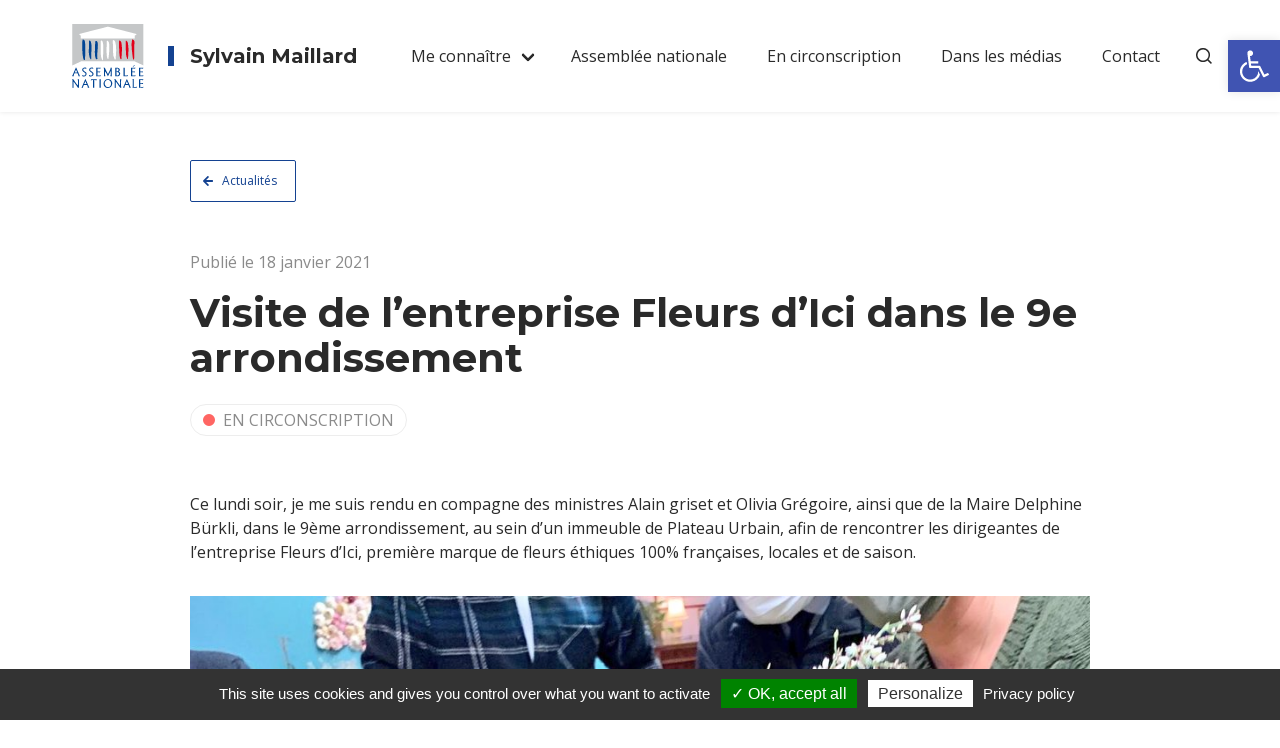

--- FILE ---
content_type: text/html; charset=UTF-8
request_url: https://sylvainmaillard.fr/visite-de-lentreprise-fleurs-dici-dans-le-9e-arrondissement/
body_size: 12053
content:
<!doctype html>
<html lang="fr-FR" class="html">
<head>
    

    <meta charset="UTF-8" />
    <meta name="viewport" content="width=device-width, initial-scale=1.0, maximum-scale=1.0, user-scalable=no">

    <link rel="profile" href="https://gmpg.org/xfn/11" />

    <meta name='robots' content='index, follow, max-image-preview:large, max-snippet:-1, max-video-preview:-1' />

	<!-- This site is optimized with the Yoast SEO plugin v24.9 - https://yoast.com/wordpress/plugins/seo/ -->
	<title>Visite de l&#039;entreprise Fleurs d&#039;Ici dans le 9e arrondissement | Sylvain Maillard</title>
	<link rel="canonical" href="https://sylvainmaillard.fr/visite-de-lentreprise-fleurs-dici-dans-le-9e-arrondissement/" />
	<meta property="og:locale" content="fr_FR" />
	<meta property="og:type" content="article" />
	<meta property="og:title" content="Visite de l&#039;entreprise Fleurs d&#039;Ici dans le 9e arrondissement | Sylvain Maillard" />
	<meta property="og:description" content="Ce lundi soir, je me suis rendu en compagne des ministres Alain griset et Olivia Grégoire, ainsi que de la Maire Delphine Bürkli, dans le 9ème arrondissement, au sein d&rsquo;un immeuble de Plateau Urbain, afin [&hellip;]" />
	<meta property="og:url" content="https://sylvainmaillard.fr/visite-de-lentreprise-fleurs-dici-dans-le-9e-arrondissement/" />
	<meta property="og:site_name" content="Sylvain Maillard" />
	<meta property="article:published_time" content="2021-01-18T18:02:00+00:00" />
	<meta property="article:modified_time" content="2021-01-24T16:03:07+00:00" />
	<meta property="og:image" content="https://sylvainmaillard.fr/app/uploads/2021/01/EsCMZDGXUAAkwKV.jpeg" />
	<meta property="og:image:width" content="1024" />
	<meta property="og:image:height" content="757" />
	<meta property="og:image:type" content="image/jpeg" />
	<meta name="author" content="Team Maillard" />
	<meta name="twitter:card" content="summary_large_image" />
	<meta name="twitter:label1" content="Écrit par" />
	<meta name="twitter:data1" content="Team Maillard" />
	<meta name="twitter:label2" content="Durée de lecture estimée" />
	<meta name="twitter:data2" content="1 minute" />
	<script type="application/ld+json" class="yoast-schema-graph">{"@context":"https://schema.org","@graph":[{"@type":"WebPage","@id":"https://sylvainmaillard.fr/visite-de-lentreprise-fleurs-dici-dans-le-9e-arrondissement/","url":"https://sylvainmaillard.fr/visite-de-lentreprise-fleurs-dici-dans-le-9e-arrondissement/","name":"Visite de l'entreprise Fleurs d'Ici dans le 9e arrondissement | Sylvain Maillard","isPartOf":{"@id":"https://sylvainmaillard.fr/#website"},"primaryImageOfPage":{"@id":"https://sylvainmaillard.fr/visite-de-lentreprise-fleurs-dici-dans-le-9e-arrondissement/#primaryimage"},"image":{"@id":"https://sylvainmaillard.fr/visite-de-lentreprise-fleurs-dici-dans-le-9e-arrondissement/#primaryimage"},"thumbnailUrl":"https://sylvainmaillard.fr/app/uploads/2021/01/EsCMZDGXUAAkwKV.jpeg","datePublished":"2021-01-18T18:02:00+00:00","dateModified":"2021-01-24T16:03:07+00:00","author":{"@id":"https://sylvainmaillard.fr/#/schema/person/b3063aa67c9188ba61880c406486444a"},"breadcrumb":{"@id":"https://sylvainmaillard.fr/visite-de-lentreprise-fleurs-dici-dans-le-9e-arrondissement/#breadcrumb"},"inLanguage":"fr-FR","potentialAction":[{"@type":"ReadAction","target":["https://sylvainmaillard.fr/visite-de-lentreprise-fleurs-dici-dans-le-9e-arrondissement/"]}]},{"@type":"ImageObject","inLanguage":"fr-FR","@id":"https://sylvainmaillard.fr/visite-de-lentreprise-fleurs-dici-dans-le-9e-arrondissement/#primaryimage","url":"https://sylvainmaillard.fr/app/uploads/2021/01/EsCMZDGXUAAkwKV.jpeg","contentUrl":"https://sylvainmaillard.fr/app/uploads/2021/01/EsCMZDGXUAAkwKV.jpeg","width":1024,"height":757},{"@type":"BreadcrumbList","@id":"https://sylvainmaillard.fr/visite-de-lentreprise-fleurs-dici-dans-le-9e-arrondissement/#breadcrumb","itemListElement":[{"@type":"ListItem","position":1,"name":"Home","item":"https://sylvainmaillard.fr/"},{"@type":"ListItem","position":2,"name":"Visite de l&rsquo;entreprise Fleurs d&rsquo;Ici dans le 9e arrondissement"}]},{"@type":"WebSite","@id":"https://sylvainmaillard.fr/#website","url":"https://sylvainmaillard.fr/","name":"Sylvain Maillard","description":"Député de Paris 1re circonscription (1er, 2e, 8e et 9e arrondissements)","potentialAction":[{"@type":"SearchAction","target":{"@type":"EntryPoint","urlTemplate":"https://sylvainmaillard.fr/?s={search_term_string}"},"query-input":{"@type":"PropertyValueSpecification","valueRequired":true,"valueName":"search_term_string"}}],"inLanguage":"fr-FR"},{"@type":"Person","@id":"https://sylvainmaillard.fr/#/schema/person/b3063aa67c9188ba61880c406486444a","name":"Team Maillard","image":{"@type":"ImageObject","inLanguage":"fr-FR","@id":"https://sylvainmaillard.fr/#/schema/person/image/","url":"https://secure.gravatar.com/avatar/4b1ada386e3996b12910e2aff9c1f5ded0bca5fdfea0ec1600ad495765a294a3?s=96&d=mm&r=g","contentUrl":"https://secure.gravatar.com/avatar/4b1ada386e3996b12910e2aff9c1f5ded0bca5fdfea0ec1600ad495765a294a3?s=96&d=mm&r=g","caption":"Team Maillard"}}]}</script>
	<!-- / Yoast SEO plugin. -->


<link rel="alternate" title="oEmbed (JSON)" type="application/json+oembed" href="https://sylvainmaillard.fr/wp-json/oembed/1.0/embed?url=https%3A%2F%2Fsylvainmaillard.fr%2Fvisite-de-lentreprise-fleurs-dici-dans-le-9e-arrondissement%2F" />
<link rel="alternate" title="oEmbed (XML)" type="text/xml+oembed" href="https://sylvainmaillard.fr/wp-json/oembed/1.0/embed?url=https%3A%2F%2Fsylvainmaillard.fr%2Fvisite-de-lentreprise-fleurs-dici-dans-le-9e-arrondissement%2F&#038;format=xml" />
<style id='wp-img-auto-sizes-contain-inline-css' type='text/css'>
img:is([sizes=auto i],[sizes^="auto," i]){contain-intrinsic-size:3000px 1500px}
/*# sourceURL=wp-img-auto-sizes-contain-inline-css */
</style>
<link rel='stylesheet' id='sbi_styles-css' href='https://sylvainmaillard.fr/app/plugins/instagram-feed/css/sbi-styles.min.css?ver=6.8.0' type='text/css' media='all' />
<style id='wp-block-library-inline-css' type='text/css'>
:root{--wp-block-synced-color:#7a00df;--wp-block-synced-color--rgb:122,0,223;--wp-bound-block-color:var(--wp-block-synced-color);--wp-editor-canvas-background:#ddd;--wp-admin-theme-color:#007cba;--wp-admin-theme-color--rgb:0,124,186;--wp-admin-theme-color-darker-10:#006ba1;--wp-admin-theme-color-darker-10--rgb:0,107,160.5;--wp-admin-theme-color-darker-20:#005a87;--wp-admin-theme-color-darker-20--rgb:0,90,135;--wp-admin-border-width-focus:2px}@media (min-resolution:192dpi){:root{--wp-admin-border-width-focus:1.5px}}.wp-element-button{cursor:pointer}:root .has-very-light-gray-background-color{background-color:#eee}:root .has-very-dark-gray-background-color{background-color:#313131}:root .has-very-light-gray-color{color:#eee}:root .has-very-dark-gray-color{color:#313131}:root .has-vivid-green-cyan-to-vivid-cyan-blue-gradient-background{background:linear-gradient(135deg,#00d084,#0693e3)}:root .has-purple-crush-gradient-background{background:linear-gradient(135deg,#34e2e4,#4721fb 50%,#ab1dfe)}:root .has-hazy-dawn-gradient-background{background:linear-gradient(135deg,#faaca8,#dad0ec)}:root .has-subdued-olive-gradient-background{background:linear-gradient(135deg,#fafae1,#67a671)}:root .has-atomic-cream-gradient-background{background:linear-gradient(135deg,#fdd79a,#004a59)}:root .has-nightshade-gradient-background{background:linear-gradient(135deg,#330968,#31cdcf)}:root .has-midnight-gradient-background{background:linear-gradient(135deg,#020381,#2874fc)}:root{--wp--preset--font-size--normal:16px;--wp--preset--font-size--huge:42px}.has-regular-font-size{font-size:1em}.has-larger-font-size{font-size:2.625em}.has-normal-font-size{font-size:var(--wp--preset--font-size--normal)}.has-huge-font-size{font-size:var(--wp--preset--font-size--huge)}.has-text-align-center{text-align:center}.has-text-align-left{text-align:left}.has-text-align-right{text-align:right}.has-fit-text{white-space:nowrap!important}#end-resizable-editor-section{display:none}.aligncenter{clear:both}.items-justified-left{justify-content:flex-start}.items-justified-center{justify-content:center}.items-justified-right{justify-content:flex-end}.items-justified-space-between{justify-content:space-between}.screen-reader-text{border:0;clip-path:inset(50%);height:1px;margin:-1px;overflow:hidden;padding:0;position:absolute;width:1px;word-wrap:normal!important}.screen-reader-text:focus{background-color:#ddd;clip-path:none;color:#444;display:block;font-size:1em;height:auto;left:5px;line-height:normal;padding:15px 23px 14px;text-decoration:none;top:5px;width:auto;z-index:100000}html :where(.has-border-color){border-style:solid}html :where([style*=border-top-color]){border-top-style:solid}html :where([style*=border-right-color]){border-right-style:solid}html :where([style*=border-bottom-color]){border-bottom-style:solid}html :where([style*=border-left-color]){border-left-style:solid}html :where([style*=border-width]){border-style:solid}html :where([style*=border-top-width]){border-top-style:solid}html :where([style*=border-right-width]){border-right-style:solid}html :where([style*=border-bottom-width]){border-bottom-style:solid}html :where([style*=border-left-width]){border-left-style:solid}html :where(img[class*=wp-image-]){height:auto;max-width:100%}:where(figure){margin:0 0 1em}html :where(.is-position-sticky){--wp-admin--admin-bar--position-offset:var(--wp-admin--admin-bar--height,0px)}@media screen and (max-width:600px){html :where(.is-position-sticky){--wp-admin--admin-bar--position-offset:0px}}
/*wp_block_styles_on_demand_placeholder:69750cf41b25d*/
/*# sourceURL=wp-block-library-inline-css */
</style>
<style id='classic-theme-styles-inline-css' type='text/css'>
/*! This file is auto-generated */
.wp-block-button__link{color:#fff;background-color:#32373c;border-radius:9999px;box-shadow:none;text-decoration:none;padding:calc(.667em + 2px) calc(1.333em + 2px);font-size:1.125em}.wp-block-file__button{background:#32373c;color:#fff;text-decoration:none}
/*# sourceURL=/wp-includes/css/classic-themes.min.css */
</style>
<link rel='stylesheet' id='contact-form-7-css' href='https://sylvainmaillard.fr/app/plugins/contact-form-7/includes/css/styles.css?ver=5.7.7' type='text/css' media='all' />
<link rel='stylesheet' id='rp-public-styles-css' href='https://sylvainmaillard.fr/app/plugins/reading-progress-bar/public/css/rp-public.css?ver=6.9' type='text/css' media='all' />
<link rel='stylesheet' id='app-css-css' href='https://sylvainmaillard.fr/app/themes/sylvainmaillard/build/css/app.css?ver=1.0' type='text/css' media='all' />
<link rel='stylesheet' id='pojo-a11y-css' href='https://sylvainmaillard.fr/app/plugins/pojo-accessibility/assets/css/style.min.css?ver=1.0.0' type='text/css' media='all' />
<link rel='stylesheet' id='wp-block-paragraph-css' href='https://sylvainmaillard.fr/wp/wp-includes/blocks/paragraph/style.min.css?ver=6.9' type='text/css' media='all' />
<script type="text/javascript" src="https://sylvainmaillard.fr/wp/wp-includes/js/jquery/jquery.min.js?ver=3.7.1" id="jquery-core-js"></script>
<script type="text/javascript" src="https://sylvainmaillard.fr/wp/wp-includes/js/jquery/jquery-migrate.min.js?ver=3.4.1" id="jquery-migrate-js"></script>
<script type="text/javascript" src="https://sylvainmaillard.fr/app/plugins/reading-progress-bar/public/js/rp-public.js?ver=6.9" id="rp-public-scripts-js"></script>
<link rel="https://api.w.org/" href="https://sylvainmaillard.fr/wp-json/" /><link rel="alternate" title="JSON" type="application/json" href="https://sylvainmaillard.fr/wp-json/wp/v2/posts/7858" /><link rel="EditURI" type="application/rsd+xml" title="RSD" href="https://sylvainmaillard.fr/wp/xmlrpc.php?rsd" />
<meta name="generator" content="WordPress 6.9" />
<link rel='shortlink' href='https://sylvainmaillard.fr/?p=7858' />
<style type="text/css">
#pojo-a11y-toolbar .pojo-a11y-toolbar-toggle a{ background-color: #4054b2;	color: #ffffff;}
#pojo-a11y-toolbar .pojo-a11y-toolbar-overlay, #pojo-a11y-toolbar .pojo-a11y-toolbar-overlay ul.pojo-a11y-toolbar-items.pojo-a11y-links{ border-color: #4054b2;}
body.pojo-a11y-focusable a:focus{ outline-style: solid !important;	outline-width: 1px !important;	outline-color: #FF0000 !important;}
#pojo-a11y-toolbar{ top: 40px !important;}
#pojo-a11y-toolbar .pojo-a11y-toolbar-overlay{ background-color: #ffffff;}
#pojo-a11y-toolbar .pojo-a11y-toolbar-overlay ul.pojo-a11y-toolbar-items li.pojo-a11y-toolbar-item a, #pojo-a11y-toolbar .pojo-a11y-toolbar-overlay p.pojo-a11y-toolbar-title{ color: #333333;}
#pojo-a11y-toolbar .pojo-a11y-toolbar-overlay ul.pojo-a11y-toolbar-items li.pojo-a11y-toolbar-item a.active{ background-color: #4054b2;	color: #ffffff;}
@media (max-width: 767px) { #pojo-a11y-toolbar { top: 60px !important; } }</style><link rel="icon" href="https://sylvainmaillard.fr/app/uploads/2020/05/cropped-Vignette-SM-512-1.5x-100-32x32.jpg" sizes="32x32" />
<link rel="icon" href="https://sylvainmaillard.fr/app/uploads/2020/05/cropped-Vignette-SM-512-1.5x-100-192x192.jpg" sizes="192x192" />
<link rel="apple-touch-icon" href="https://sylvainmaillard.fr/app/uploads/2020/05/cropped-Vignette-SM-512-1.5x-100-180x180.jpg" />
<meta name="msapplication-TileImage" content="https://sylvainmaillard.fr/app/uploads/2020/05/cropped-Vignette-SM-512-1.5x-100-270x270.jpg" />
</head>

<body class="wp-singular post-template-default single single-post postid-7858 single-format-standard wp-theme-sylvainmaillard">
    
    <header class="header">
                                                        
        <nav class="navbar" role="navigation" aria-label="Navigation principale">
            <div class="container">
                <div class="navbar-brand">
                    <a class="navbar-item" href="https://sylvainmaillard.fr">
                        <img class="logo-an" src="https://sylvainmaillard.fr/app/themes/sylvainmaillard/assets/img/assemblee-nationale.svg" alt="Assemblée Nationale">
                        <div class="navbar-title">Sylvain Maillard</div>
                    </a>

                    <a class="navbar-burger burger" role="button" aria-label="Menu" aria-expanded="false">
                        <span aria-hidden="true"></span>
                        <span aria-hidden="true"></span>
                        <span aria-hidden="true"></span>
                    </a>
                </div>

                <div class="navbar-menu"><div class=" menu-item menu-item-type-post_type menu-item-object-page menu-item-has-children navbar-item has-dropdown is-hoverable">
<a class="navbar-link">Me connaître</a><div class="navbar-dropdown"><a class=" menu-item menu-item-type-post_type menu-item-object-page navbar-item" href="https://sylvainmaillard.fr/votre-depute/" target="">Présentation</a><a class=" menu-item menu-item-type-post_type menu-item-object-page navbar-item" href="https://sylvainmaillard.fr/votre-depute/agenda/" target="">Agenda</a></div></div></a><a class=" menu-item menu-item-type-taxonomy menu-item-object-category navbar-item" href="https://sylvainmaillard.fr/categorie/assemblee-nationale/" target="">Assemblée nationale</a><a class=" menu-item menu-item-type-taxonomy menu-item-object-category current-post-ancestor current-menu-parent current-post-parent navbar-item" href="https://sylvainmaillard.fr/categorie/circo/" target="">En circonscription</a><a class=" menu-item menu-item-type-taxonomy menu-item-object-category navbar-item" href="https://sylvainmaillard.fr/categorie/dans-les-medias/" target="">Dans les médias</a><a class=" menu-item menu-item-type-post_type menu-item-object-page navbar-item" href="https://sylvainmaillard.fr/contact/" target="">Contact</a><a class="search menu-item menu-item-type-custom menu-item-object-custom navbar-item"><svg class="icon is-small" title="Recherche" aria-label="Recherche"><use xlink:href="https://sylvainmaillard.fr/app/themes/sylvainmaillard/assets/icons.svg#search"/></svg></a></div>            </div>
        </nav>

        <div class="search-form hero is-primary">
            <div class="hero-body">
                <div class="container">
                    <form method="get" action="https://sylvainmaillard.fr">
                        <div class="field has-addons">
                            <div class="control is-expanded">
                                <input class="input" type="text" name="s" placeholder="Rechercher un article">
                            </div>

                            <div class="control">
                                <button class="button is-info">
                                    Rechercher
                                </button>
                            </div>
                        </div>
                    </form>
                </div>
            </div>
        </div>
    </header>

    <section class="section is-small" style="padding-bottom: 0;">
        <div class="container is-small">
            <a class="button is-primary is-outlined is-small" href="https://sylvainmaillard.fr/toutes-les-actualites/">
                <span class="icon is-small">
                    <i class="fas fa-arrow-left"></i>
                </span>

                <span>Actualités</span>
            </a>
        </div>
    </section>

    <section class="section">
        <div class="container is-small">
            <article class="post">
                <p class="post-date">
                    Publié le 18 janvier 2021                </p>

                <h1 class="title is-2 is-size-4-mobile">
                    Visite de l&rsquo;entreprise Fleurs d&rsquo;Ici dans le 9e arrondissement                </h1>

                    <div class="tags">
                    <a class="tag is-rounded" href="https://sylvainmaillard.fr/categorie/circo/">
                                    <span class="dot" style="background-color: #ff6663"></span>
                
                <span>En circonscription</span>
            </a>
            </div>

                <div class="content">
                    
<p>Ce lundi soir, je me suis rendu en compagne des ministres Alain griset et Olivia Grégoire, ainsi que de la Maire Delphine Bürkli, dans le 9ème arrondissement, au sein d&rsquo;un immeuble de Plateau Urbain, afin de rencontrer les dirigeantes de l&rsquo;entreprise Fleurs d&rsquo;Ici, première marque de fleurs éthiques 100% françaises, locales et de saison. </p>



<figure class="wp-block-image size-large"><img fetchpriority="high" decoding="async" width="1024" height="974" src="https://sylvainmaillard.fr/app/uploads/2021/01/EsCMZd2W8AAp4Bh.jpeg" alt="" class="wp-image-7859" srcset="https://sylvainmaillard.fr/app/uploads/2021/01/EsCMZd2W8AAp4Bh.jpeg 1024w, https://sylvainmaillard.fr/app/uploads/2021/01/EsCMZd2W8AAp4Bh-500x476.jpeg 500w, https://sylvainmaillard.fr/app/uploads/2021/01/EsCMZd2W8AAp4Bh-768x731.jpeg 768w" sizes="(max-width: 1024px) 100vw, 1024px" /></figure>



<p>Une façon pour les consommateurs de pouvoir soutenir la filière horticole française tout en agrémentant leur intérieur et en préservant l&rsquo;environnement par le respect du rythme de croissance. </p>



<figure class="wp-block-image size-large"><img decoding="async" width="1024" height="768" src="https://sylvainmaillard.fr/app/uploads/2021/01/EsCMZOhWMAMAlcE.jpeg" alt="" class="wp-image-7860" srcset="https://sylvainmaillard.fr/app/uploads/2021/01/EsCMZOhWMAMAlcE.jpeg 1024w, https://sylvainmaillard.fr/app/uploads/2021/01/EsCMZOhWMAMAlcE-500x375.jpeg 500w, https://sylvainmaillard.fr/app/uploads/2021/01/EsCMZOhWMAMAlcE-768x576.jpeg 768w" sizes="(max-width: 1024px) 100vw, 1024px" /></figure>



<p>Ces entreprises à mission qui commencent à fleurir en France permettent ainsi de soutenir de nombreuses filières tout en respectant les nouveaux impératifs de conscience sociale et écologique que la société actuelle entend valoriser. </p>
                </div>

                            </article>
        </div>
    </section>

    <section class="hero share is-primary">
        <div class="hero-body">
            <div class="container">
                <div class="level">
                    <div class="level-item is-narrow">
                        Partager cet article
                    </div>

                    <div class="level-item is-narrow">
                        
                        <div class="buttons">
                            <a class="button is-white is-outlined" href="https://www.facebook.com/sharer/sharer.php?u=https%3A%2F%2Fsylvainmaillard.fr%2Fvisite-de-lentreprise-fleurs-dici-dans-le-9e-arrondissement%2F" target="_blank">
                                <span class="icon is-medium">
                                    <i class="fab fa-lg fa-facebook"></i>
                                </span>
                            </a>

                            <a class="button is-white is-outlined" href="http://twitter.com/share?text=Visite+de+l%26rsquo%3Bentreprise+Fleurs+d%26rsquo%3BIci+dans+le+9e+arrondissement&url=https%3A%2F%2Fsylvainmaillard.fr%2Fvisite-de-lentreprise-fleurs-dici-dans-le-9e-arrondissement%2F" target="_blank">
                                <span class="icon is-medium">
                                    <i class="fab fa-lg fa-twitter"></i>
                                </span>
                            </a>

                            <a class="button is-white is-outlined" href="https://www.linkedin.com/shareArticle?mini=true&url=https%3A%2F%2Fsylvainmaillard.fr%2Fvisite-de-lentreprise-fleurs-dici-dans-le-9e-arrondissement%2F&title=Visite+de+l%26rsquo%3Bentreprise+Fleurs+d%26rsquo%3BIci+dans+le+9e+arrondissement&summary=&source=" target="_blank">
                                <span class="icon is-medium">
                                    <i class="fab fa-lg fa-linkedin"></i>
                                </span>
                            </a>

                            <a class="button is-white is-outlined" href="https://telegram.me/share/url?url=https%3A%2F%2Fsylvainmaillard.fr%2Fvisite-de-lentreprise-fleurs-dici-dans-le-9e-arrondissement%2F&text=Visite+de+l%26rsquo%3Bentreprise+Fleurs+d%26rsquo%3BIci+dans+le+9e+arrondissement" target="_blank">
                                <span class="icon is-medium">
                                    <i class="fab fa-lg fa-telegram-plane"></i>
                                </span>
                            </a>
                        </div>
                    </div>
                </div>
            </div>
        </div>
    </section>

    <section class="section posts-nav">
        <div class="container">
            <div class="level">
                <div class="level-left">
                                            <a class="button is-primary is-outlined" href="https://sylvainmaillard.fr/jintegre-la-commission-des-affaires-etrangeres-de-lassemblee-nationale/">
                            <span class="icon is-small">
                                <i class="fas fa-arrow-left"></i>
                            </span>

                            <span>J'intègre la Commission des Affaires étrangères de l'Assemblée Nationale</span>
                        </a>
                                    </div>

                <div class="level-right">
                                            <a class="button is-primary is-outlined" href="https://sylvainmaillard.fr/retrouvez-mon-intervention-sur-bfmtv-2/">
                            <span>Retrouvez mon intervention sur BFMTV :</span>

                            <span class="icon is-small">
                                <i class="fas fa-arrow-right"></i>
                            </span>
                        </a>
                                    </div>
            </div>
        </div>
    </section>

    <footer class="footer">
        <div class="container">
            <div class="columns">
                <div class="column">
                    <div class="title is-5 has-left-border">
                        Sylvain Maillard                    </div>

                    <ul id="menu-footer" class="footer-menu"><li id="menu-item-6569" class="menu-item menu-item-type-post_type menu-item-object-page menu-item-6569"><a href="https://sylvainmaillard.fr/contact/">Me contacter</a></li>
<li id="menu-item-7111" class="menu-item menu-item-type-custom menu-item-object-custom menu-item-7111"><a href="mailto:%20sylvain.maillard@assemblee-nationale.fr">Contact presse</a></li>
<li id="menu-item-7110" class="menu-item menu-item-type-post_type menu-item-object-page menu-item-privacy-policy menu-item-7110"><a rel="privacy-policy" href="https://sylvainmaillard.fr/mentions-legales/">Mentions légales</a></li>
<li id="menu-item-7128" class="menu-item menu-item-type-custom menu-item-object-custom menu-item-7128"><a href="#tarteaucitron">Gestion des cookies</a></li>
</ul>
                    <div class="footer-logos">
                        <a class="logo" href="http://www.assemblee-nationale.fr" target="_blank">
                            <img class="logo-an" src="https://sylvainmaillard.fr/app/themes/sylvainmaillard/assets/img/assemblee-nationale.svg" alt="Assemblée Nationale">
                        </a>

                        <a class="logo" href="https://en-marche.fr" target="_blank">
                            <img class="logo-lrem" src="https://sylvainmaillard.fr/app/themes/sylvainmaillard/assets/img/lrem.svg" alt="En Marche !">
                        </a>
                    </div>
                </div>

                <div class="column">
                    <div class="footer-block">
                        <div class="title is-6 is-uppercase">
                            Suivez votre député sur les réseaux sociaux
                        </div>

                                                    <div class="icons">
                                                                    <a href="" target="_blank">
                                        <span class="icon is-medium" title="Facebook">
                                            <i class="fab fa-facebook fa-lg"></i>
                                        </span>
                                    </a>
                                                                    <a href="" target="_blank">
                                        <span class="icon is-medium" title="Twitter">
                                            <i class="fab fa-twitter fa-lg"></i>
                                        </span>
                                    </a>
                                                                    <a href="" target="_blank">
                                        <span class="icon is-medium" title="Instagram">
                                            <i class="fab fa-instagram fa-lg"></i>
                                        </span>
                                    </a>
                                                                    <a href="" target="_blank">
                                        <span class="icon is-medium" title="LinkedIn">
                                            <i class="fab fa-linkedin fa-lg"></i>
                                        </span>
                                    </a>
                                                                    <a href="" target="_blank">
                                        <span class="icon is-medium" title="Telegram">
                                            <i class="fab fa-telegram-plane fa-lg"></i>
                                        </span>
                                    </a>
                                                                    <a href="" target="_blank">
                                        <span class="icon is-medium" title="YouTube">
                                            <i class="fab fa-youtube fa-lg"></i>
                                        </span>
                                    </a>
                                                            </div>
                                            </div>

                    <div class="footer-block">
                        <div class="title is-6 is-uppercase">
                            Abonnez-vous à la lettre du député
                        </div>

                        <div class="button is-success is-outlined" onclick="openNewsletterModal()">
                            <span>Je m'abonne</span>

                            <span class="icon is-small">
                                <i class="fas fa-bell"></i>
                            </span>
                        </div>
                    </div>
                </div>
            </div>
        </div>
    </footer>

    <footer class="footer-bottom">
        <div class="container has-text-centered is-family-secondary is-size-7">
            Sylvain Maillard © 2020 Tous droits réservés.
        </div>
    </footer>

            <div class="modal newsletter-modal">
            <div class="modal-background"></div>
            <div class="modal-content">
                <script>(function() {
	window.mc4wp = window.mc4wp || {
		listeners: [],
		forms: {
			on: function(evt, cb) {
				window.mc4wp.listeners.push(
					{
						event   : evt,
						callback: cb
					}
				);
			}
		}
	}
})();
</script><!-- Mailchimp for WordPress v4.9.21 - https://wordpress.org/plugins/mailchimp-for-wp/ --><form id="mc4wp-form-1" class="mc4wp-form mc4wp-form-6551" method="post" data-id="6551" data-name="Formulaire d&#039;inscription" ><div class="mc4wp-form-fields"><div class="newsletter-form">
    <div class="newsletter-form-content">
        <div class="title is-flex has-items-aligned-center">
            <span class="icon is-large">
                <i class="fas fa-2x fa-envelope"></i>
            </span>

            <span>Je souhaite recevoir la lettre du député</span>
        </div>

        <div class="columns is-multiline">
            <div class="column is-6">
                <div class="field">
                    <div class="control">
                        <input class="input is-primary" type="text" name="LNAME" placeholder="Prénom">
                    </div>
                </div>
            </div>

            <div class="column is-6">
                <div class="field">
                    <div class="control">
                        <input class="input is-primary" type="text" name="FNAME" placeholder="Nom">
                    </div>
                </div>
            </div>

            <div class="column is-6">
                <div class="field">
                    <div class="control">
                        <input class="input is-primary" type="email" name="EMAIL" placeholder="Votre adresse email" required>
                    </div>
                </div>
            </div>

            <div class="column is-6">
                <div class="field is-flex">
                    <div class="control">
                        <label class="checkbox">
                            <input type="checkbox" name="AGREE_TO_TERMS" value="1" required>
                            <span>J'ai lu et j'accepte les <a href="/mentions-legales" class="has-text-turquoise" target="_blank">mentions légales et la politique de confidentialité.</a></span>
                        </label>
                    </div>
                </div>
            </div>

            <div class="column is-12">
                <div class="field">
                    <div class="control">
                        <button class="button is-success is-fullwidth is-uppercase has-text-weight-bold">
                            <span>Je m'abonne</span>

                            <span class="icon is-small">
                                <i class="fas fa-bell"></i>
                            </span>
                        </button>
                    </div>
                </div>
            </div>
        </div>
    </div>
</div>
</div><label style="display: none !important;">Laissez ce champ vide si vous êtes humain : <input type="text" name="_mc4wp_honeypot" value="" tabindex="-1" autocomplete="off" /></label><input type="hidden" name="_mc4wp_timestamp" value="1769278708" /><input type="hidden" name="_mc4wp_form_id" value="6551" /><input type="hidden" name="_mc4wp_form_element_id" value="mc4wp-form-1" /><div class="mc4wp-response"></div></form><!-- / Mailchimp for WordPress Plugin -->            </div>
            <button class="modal-close is-large" aria-label="close"></button>
        </div>
    
    <script type="speculationrules">
{"prefetch":[{"source":"document","where":{"and":[{"href_matches":"/*"},{"not":{"href_matches":["/wp/wp-*.php","/wp/wp-admin/*","/app/uploads/*","/app/*","/app/plugins/*","/app/themes/sylvainmaillard/*","/*\\?(.+)"]}},{"not":{"selector_matches":"a[rel~=\"nofollow\"]"}},{"not":{"selector_matches":".no-prefetch, .no-prefetch a"}}]},"eagerness":"conservative"}]}
</script>
<script>(function() {function maybePrefixUrlField () {
  const value = this.value.trim()
  if (value !== '' && value.indexOf('http') !== 0) {
    this.value = 'http://' + value
  }
}

const urlFields = document.querySelectorAll('.mc4wp-form input[type="url"]')
for (let j = 0; j < urlFields.length; j++) {
  urlFields[j].addEventListener('blur', maybePrefixUrlField)
}
})();</script><!-- Instagram Feed JS -->
<script type="text/javascript">
var sbiajaxurl = "https://sylvainmaillard.fr/wp/wp-admin/admin-ajax.php";
</script>
<script type="text/javascript" src="https://sylvainmaillard.fr/app/plugins/contact-form-7/includes/swv/js/index.js?ver=5.7.7" id="swv-js"></script>
<script type="text/javascript" id="contact-form-7-js-extra">
/* <![CDATA[ */
var wpcf7 = {"api":{"root":"https://sylvainmaillard.fr/wp-json/","namespace":"contact-form-7/v1"},"cached":"1"};
//# sourceURL=contact-form-7-js-extra
/* ]]> */
</script>
<script type="text/javascript" src="https://sylvainmaillard.fr/app/plugins/contact-form-7/includes/js/index.js?ver=5.7.7" id="contact-form-7-js"></script>
<script type="text/javascript" id="app-js-js-extra">
/* <![CDATA[ */
var site = {"ajaxurl":"https://sylvainmaillard.fr/wp/wp-admin/admin-ajax.php","templateurl":"https://sylvainmaillard.fr/app/themes/sylvainmaillard"};
//# sourceURL=app-js-js-extra
/* ]]> */
</script>
<script type="text/javascript" src="https://sylvainmaillard.fr/app/themes/sylvainmaillard/build/js/app.js?ver=1.0" id="app-js-js"></script>
<script type="text/javascript" src="https://sylvainmaillard.fr/app/themes/sylvainmaillard/build/js/tarteaucitron/tarteaucitron.js?ver=1.4" id="tarteaucitron-js"></script>
<script type="text/javascript" src="https://sylvainmaillard.fr/app/themes/sylvainmaillard/build/js/svgxuse.min.js?ver=1.2.6" id="svgxuse-js-js"></script>
<script type="text/javascript" id="pojo-a11y-js-extra">
/* <![CDATA[ */
var PojoA11yOptions = {"focusable":"1","remove_link_target":"","add_role_links":"1","enable_save":"1","save_expiration":"12"};
//# sourceURL=pojo-a11y-js-extra
/* ]]> */
</script>
<script type="text/javascript" src="https://sylvainmaillard.fr/app/plugins/pojo-accessibility/assets/js/app.min.js?ver=1.0.0" id="pojo-a11y-js"></script>
<script type="text/javascript" src="https://www.google.com/recaptcha/api.js?render=6LeczPMUAAAAAKJCwcU5zpHZL59jHsUMKOeRJqVo&amp;ver=3.0" id="google-recaptcha-js"></script>
<script type="text/javascript" src="https://sylvainmaillard.fr/wp/wp-includes/js/dist/vendor/wp-polyfill.min.js?ver=3.15.0" id="wp-polyfill-js"></script>
<script type="text/javascript" id="wpcf7-recaptcha-js-extra">
/* <![CDATA[ */
var wpcf7_recaptcha = {"sitekey":"6LeczPMUAAAAAKJCwcU5zpHZL59jHsUMKOeRJqVo","actions":{"homepage":"homepage","contactform":"contactform"}};
//# sourceURL=wpcf7-recaptcha-js-extra
/* ]]> */
</script>
<script type="text/javascript" src="https://sylvainmaillard.fr/app/plugins/contact-form-7/modules/recaptcha/index.js?ver=5.7.7" id="wpcf7-recaptcha-js"></script>
<script type="text/javascript" defer src="https://sylvainmaillard.fr/app/plugins/mailchimp-for-wp/assets/js/forms.js?ver=4.9.21" id="mc4wp-forms-api-js"></script>
		<a id="pojo-a11y-skip-content" class="pojo-skip-link pojo-skip-content" tabindex="1" accesskey="s" href="#content">Aller au contenu principal</a>
				<nav id="pojo-a11y-toolbar" class="pojo-a11y-toolbar-right pojo-a11y-" role="navigation">
			<div class="pojo-a11y-toolbar-toggle">
				<a class="pojo-a11y-toolbar-link pojo-a11y-toolbar-toggle-link" href="javascript:void(0);" title="Outils d’accessibilité" role="button">
					<span class="pojo-sr-only sr-only">Ouvrir la barre d’outils</span>
					<svg xmlns="http://www.w3.org/2000/svg" viewBox="0 0 100 100" fill="currentColor" width="1em">
						<title>Outils d’accessibilité</title>
						<g><path d="M60.4,78.9c-2.2,4.1-5.3,7.4-9.2,9.8c-4,2.4-8.3,3.6-13,3.6c-6.9,0-12.8-2.4-17.7-7.3c-4.9-4.9-7.3-10.8-7.3-17.7c0-5,1.4-9.5,4.1-13.7c2.7-4.2,6.4-7.2,10.9-9.2l-0.9-7.3c-6.3,2.3-11.4,6.2-15.3,11.8C7.9,54.4,6,60.6,6,67.3c0,5.8,1.4,11.2,4.3,16.1s6.8,8.8,11.7,11.7c4.9,2.9,10.3,4.3,16.1,4.3c7,0,13.3-2.1,18.9-6.2c5.7-4.1,9.6-9.5,11.7-16.2l-5.7-11.4C63.5,70.4,62.5,74.8,60.4,78.9z"/><path d="M93.8,71.3l-11.1,5.5L70,51.4c-0.6-1.3-1.7-2-3.2-2H41.3l-0.9-7.2h22.7v-7.2H39.6L37.5,19c2.5,0.3,4.8-0.5,6.7-2.3c1.9-1.8,2.9-4,2.9-6.6c0-2.5-0.9-4.6-2.6-6.3c-1.8-1.8-3.9-2.6-6.3-2.6c-2,0-3.8,0.6-5.4,1.8c-1.6,1.2-2.7,2.7-3.2,4.6c-0.3,1-0.4,1.8-0.3,2.3l5.4,43.5c0.1,0.9,0.5,1.6,1.2,2.3c0.7,0.6,1.5,0.9,2.4,0.9h26.4l13.4,26.7c0.6,1.3,1.7,2,3.2,2c0.6,0,1.1-0.1,1.6-0.4L97,77.7L93.8,71.3z"/></g>					</svg>
				</a>
			</div>
			<div class="pojo-a11y-toolbar-overlay">
				<div class="pojo-a11y-toolbar-inner">
					<p class="pojo-a11y-toolbar-title">Outils d’accessibilité</p>
					
					<ul class="pojo-a11y-toolbar-items pojo-a11y-tools">
																			<li class="pojo-a11y-toolbar-item">
								<a href="#" class="pojo-a11y-toolbar-link pojo-a11y-btn-resize-font pojo-a11y-btn-resize-plus" data-action="resize-plus" data-action-group="resize" tabindex="-1" role="button">
									<span class="pojo-a11y-toolbar-icon"><svg version="1.1" xmlns="http://www.w3.org/2000/svg" width="1em" viewBox="0 0 448 448"><title>Augmenter le texte</title><path fill="currentColor" d="M256 200v16c0 4.25-3.75 8-8 8h-56v56c0 4.25-3.75 8-8 8h-16c-4.25 0-8-3.75-8-8v-56h-56c-4.25 0-8-3.75-8-8v-16c0-4.25 3.75-8 8-8h56v-56c0-4.25 3.75-8 8-8h16c4.25 0 8 3.75 8 8v56h56c4.25 0 8 3.75 8 8zM288 208c0-61.75-50.25-112-112-112s-112 50.25-112 112 50.25 112 112 112 112-50.25 112-112zM416 416c0 17.75-14.25 32-32 32-8.5 0-16.75-3.5-22.5-9.5l-85.75-85.5c-29.25 20.25-64.25 31-99.75 31-97.25 0-176-78.75-176-176s78.75-176 176-176 176 78.75 176 176c0 35.5-10.75 70.5-31 99.75l85.75 85.75c5.75 5.75 9.25 14 9.25 22.5z"></path></svg></span><span class="pojo-a11y-toolbar-text">Augmenter le texte</span>								</a>
							</li>
							
							<li class="pojo-a11y-toolbar-item">
								<a href="#" class="pojo-a11y-toolbar-link pojo-a11y-btn-resize-font pojo-a11y-btn-resize-minus" data-action="resize-minus" data-action-group="resize" tabindex="-1" role="button">
									<span class="pojo-a11y-toolbar-icon"><svg version="1.1" xmlns="http://www.w3.org/2000/svg" width="1em" viewBox="0 0 448 448"><title>Diminuer le texte</title><path fill="currentColor" d="M256 200v16c0 4.25-3.75 8-8 8h-144c-4.25 0-8-3.75-8-8v-16c0-4.25 3.75-8 8-8h144c4.25 0 8 3.75 8 8zM288 208c0-61.75-50.25-112-112-112s-112 50.25-112 112 50.25 112 112 112 112-50.25 112-112zM416 416c0 17.75-14.25 32-32 32-8.5 0-16.75-3.5-22.5-9.5l-85.75-85.5c-29.25 20.25-64.25 31-99.75 31-97.25 0-176-78.75-176-176s78.75-176 176-176 176 78.75 176 176c0 35.5-10.75 70.5-31 99.75l85.75 85.75c5.75 5.75 9.25 14 9.25 22.5z"></path></svg></span><span class="pojo-a11y-toolbar-text">Diminuer le texte</span>								</a>
							</li>
						
													<li class="pojo-a11y-toolbar-item">
								<a href="#" class="pojo-a11y-toolbar-link pojo-a11y-btn-background-group pojo-a11y-btn-grayscale" data-action="grayscale" data-action-group="schema" tabindex="-1" role="button">
									<span class="pojo-a11y-toolbar-icon"><svg version="1.1" xmlns="http://www.w3.org/2000/svg" width="1em" viewBox="0 0 448 448"><title>Niveaux de gris</title><path fill="currentColor" d="M15.75 384h-15.75v-352h15.75v352zM31.5 383.75h-8v-351.75h8v351.75zM55 383.75h-7.75v-351.75h7.75v351.75zM94.25 383.75h-7.75v-351.75h7.75v351.75zM133.5 383.75h-15.5v-351.75h15.5v351.75zM165 383.75h-7.75v-351.75h7.75v351.75zM180.75 383.75h-7.75v-351.75h7.75v351.75zM196.5 383.75h-7.75v-351.75h7.75v351.75zM235.75 383.75h-15.75v-351.75h15.75v351.75zM275 383.75h-15.75v-351.75h15.75v351.75zM306.5 383.75h-15.75v-351.75h15.75v351.75zM338 383.75h-15.75v-351.75h15.75v351.75zM361.5 383.75h-15.75v-351.75h15.75v351.75zM408.75 383.75h-23.5v-351.75h23.5v351.75zM424.5 383.75h-8v-351.75h8v351.75zM448 384h-15.75v-352h15.75v352z"></path></svg></span><span class="pojo-a11y-toolbar-text">Niveaux de gris</span>								</a>
							</li>
						
													<li class="pojo-a11y-toolbar-item">
								<a href="#" class="pojo-a11y-toolbar-link pojo-a11y-btn-background-group pojo-a11y-btn-high-contrast" data-action="high-contrast" data-action-group="schema" tabindex="-1" role="button">
									<span class="pojo-a11y-toolbar-icon"><svg version="1.1" xmlns="http://www.w3.org/2000/svg" width="1em" viewBox="0 0 448 448"><title>Haut contraste</title><path fill="currentColor" d="M192 360v-272c-75 0-136 61-136 136s61 136 136 136zM384 224c0 106-86 192-192 192s-192-86-192-192 86-192 192-192 192 86 192 192z"></path></svg></span><span class="pojo-a11y-toolbar-text">Haut contraste</span>								</a>
							</li>
						
													<li class="pojo-a11y-toolbar-item">
								<a href="#" class="pojo-a11y-toolbar-link pojo-a11y-btn-background-group pojo-a11y-btn-negative-contrast" data-action="negative-contrast" data-action-group="schema" tabindex="-1" role="button">

									<span class="pojo-a11y-toolbar-icon"><svg version="1.1" xmlns="http://www.w3.org/2000/svg" width="1em" viewBox="0 0 448 448"><title>Contraste négatif</title><path fill="currentColor" d="M416 240c-23.75-36.75-56.25-68.25-95.25-88.25 10 17 15.25 36.5 15.25 56.25 0 61.75-50.25 112-112 112s-112-50.25-112-112c0-19.75 5.25-39.25 15.25-56.25-39 20-71.5 51.5-95.25 88.25 42.75 66 111.75 112 192 112s149.25-46 192-112zM236 144c0-6.5-5.5-12-12-12-41.75 0-76 34.25-76 76 0 6.5 5.5 12 12 12s12-5.5 12-12c0-28.5 23.5-52 52-52 6.5 0 12-5.5 12-12zM448 240c0 6.25-2 12-5 17.25-46 75.75-130.25 126.75-219 126.75s-173-51.25-219-126.75c-3-5.25-5-11-5-17.25s2-12 5-17.25c46-75.5 130.25-126.75 219-126.75s173 51.25 219 126.75c3 5.25 5 11 5 17.25z"></path></svg></span><span class="pojo-a11y-toolbar-text">Contraste négatif</span>								</a>
							</li>
						
													<li class="pojo-a11y-toolbar-item">
								<a href="#" class="pojo-a11y-toolbar-link pojo-a11y-btn-background-group pojo-a11y-btn-light-background" data-action="light-background" data-action-group="schema" tabindex="-1" role="button">
									<span class="pojo-a11y-toolbar-icon"><svg version="1.1" xmlns="http://www.w3.org/2000/svg" width="1em" viewBox="0 0 448 448"><title>Arrière-plan clair</title><path fill="currentColor" d="M184 144c0 4.25-3.75 8-8 8s-8-3.75-8-8c0-17.25-26.75-24-40-24-4.25 0-8-3.75-8-8s3.75-8 8-8c23.25 0 56 12.25 56 40zM224 144c0-50-50.75-80-96-80s-96 30-96 80c0 16 6.5 32.75 17 45 4.75 5.5 10.25 10.75 15.25 16.5 17.75 21.25 32.75 46.25 35.25 74.5h57c2.5-28.25 17.5-53.25 35.25-74.5 5-5.75 10.5-11 15.25-16.5 10.5-12.25 17-29 17-45zM256 144c0 25.75-8.5 48-25.75 67s-40 45.75-42 72.5c7.25 4.25 11.75 12.25 11.75 20.5 0 6-2.25 11.75-6.25 16 4 4.25 6.25 10 6.25 16 0 8.25-4.25 15.75-11.25 20.25 2 3.5 3.25 7.75 3.25 11.75 0 16.25-12.75 24-27.25 24-6.5 14.5-21 24-36.75 24s-30.25-9.5-36.75-24c-14.5 0-27.25-7.75-27.25-24 0-4 1.25-8.25 3.25-11.75-7-4.5-11.25-12-11.25-20.25 0-6 2.25-11.75 6.25-16-4-4.25-6.25-10-6.25-16 0-8.25 4.5-16.25 11.75-20.5-2-26.75-24.75-53.5-42-72.5s-25.75-41.25-25.75-67c0-68 64.75-112 128-112s128 44 128 112z"></path></svg></span><span class="pojo-a11y-toolbar-text">Arrière-plan clair</span>								</a>
							</li>
						
													<li class="pojo-a11y-toolbar-item">
								<a href="#" class="pojo-a11y-toolbar-link pojo-a11y-btn-links-underline" data-action="links-underline" data-action-group="toggle" tabindex="-1" role="button">
									<span class="pojo-a11y-toolbar-icon"><svg version="1.1" xmlns="http://www.w3.org/2000/svg" width="1em" viewBox="0 0 448 448"><title>Liens soulignés</title><path fill="currentColor" d="M364 304c0-6.5-2.5-12.5-7-17l-52-52c-4.5-4.5-10.75-7-17-7-7.25 0-13 2.75-18 8 8.25 8.25 18 15.25 18 28 0 13.25-10.75 24-24 24-12.75 0-19.75-9.75-28-18-5.25 5-8.25 10.75-8.25 18.25 0 6.25 2.5 12.5 7 17l51.5 51.75c4.5 4.5 10.75 6.75 17 6.75s12.5-2.25 17-6.5l36.75-36.5c4.5-4.5 7-10.5 7-16.75zM188.25 127.75c0-6.25-2.5-12.5-7-17l-51.5-51.75c-4.5-4.5-10.75-7-17-7s-12.5 2.5-17 6.75l-36.75 36.5c-4.5 4.5-7 10.5-7 16.75 0 6.5 2.5 12.5 7 17l52 52c4.5 4.5 10.75 6.75 17 6.75 7.25 0 13-2.5 18-7.75-8.25-8.25-18-15.25-18-28 0-13.25 10.75-24 24-24 12.75 0 19.75 9.75 28 18 5.25-5 8.25-10.75 8.25-18.25zM412 304c0 19-7.75 37.5-21.25 50.75l-36.75 36.5c-13.5 13.5-31.75 20.75-50.75 20.75-19.25 0-37.5-7.5-51-21.25l-51.5-51.75c-13.5-13.5-20.75-31.75-20.75-50.75 0-19.75 8-38.5 22-52.25l-22-22c-13.75 14-32.25 22-52 22-19 0-37.5-7.5-51-21l-52-52c-13.75-13.75-21-31.75-21-51 0-19 7.75-37.5 21.25-50.75l36.75-36.5c13.5-13.5 31.75-20.75 50.75-20.75 19.25 0 37.5 7.5 51 21.25l51.5 51.75c13.5 13.5 20.75 31.75 20.75 50.75 0 19.75-8 38.5-22 52.25l22 22c13.75-14 32.25-22 52-22 19 0 37.5 7.5 51 21l52 52c13.75 13.75 21 31.75 21 51z"></path></svg></span><span class="pojo-a11y-toolbar-text">Liens soulignés</span>								</a>
							</li>
						
													<li class="pojo-a11y-toolbar-item">
								<a href="#" class="pojo-a11y-toolbar-link pojo-a11y-btn-readable-font" data-action="readable-font" data-action-group="toggle" tabindex="-1" role="button">
									<span class="pojo-a11y-toolbar-icon"><svg version="1.1" xmlns="http://www.w3.org/2000/svg" width="1em" viewBox="0 0 448 448"><title>Police lisible</title><path fill="currentColor" d="M181.25 139.75l-42.5 112.5c24.75 0.25 49.5 1 74.25 1 4.75 0 9.5-0.25 14.25-0.5-13-38-28.25-76.75-46-113zM0 416l0.5-19.75c23.5-7.25 49-2.25 59.5-29.25l59.25-154 70-181h32c1 1.75 2 3.5 2.75 5.25l51.25 120c18.75 44.25 36 89 55 133 11.25 26 20 52.75 32.5 78.25 1.75 4 5.25 11.5 8.75 14.25 8.25 6.5 31.25 8 43 12.5 0.75 4.75 1.5 9.5 1.5 14.25 0 2.25-0.25 4.25-0.25 6.5-31.75 0-63.5-4-95.25-4-32.75 0-65.5 2.75-98.25 3.75 0-6.5 0.25-13 1-19.5l32.75-7c6.75-1.5 20-3.25 20-12.5 0-9-32.25-83.25-36.25-93.5l-112.5-0.5c-6.5 14.5-31.75 80-31.75 89.5 0 19.25 36.75 20 51 22 0.25 4.75 0.25 9.5 0.25 14.5 0 2.25-0.25 4.5-0.5 6.75-29 0-58.25-5-87.25-5-3.5 0-8.5 1.5-12 2-15.75 2.75-31.25 3.5-47 3.5z"></path></svg></span><span class="pojo-a11y-toolbar-text">Police lisible</span>								</a>
							</li>
																		<li class="pojo-a11y-toolbar-item">
							<a href="#" class="pojo-a11y-toolbar-link pojo-a11y-btn-reset" data-action="reset" tabindex="-1" role="button">
								<span class="pojo-a11y-toolbar-icon"><svg version="1.1" xmlns="http://www.w3.org/2000/svg" width="1em" viewBox="0 0 448 448"><title>Réinitialiser</title><path fill="currentColor" d="M384 224c0 105.75-86.25 192-192 192-57.25 0-111.25-25.25-147.75-69.25-2.5-3.25-2.25-8 0.5-10.75l34.25-34.5c1.75-1.5 4-2.25 6.25-2.25 2.25 0.25 4.5 1.25 5.75 3 24.5 31.75 61.25 49.75 101 49.75 70.5 0 128-57.5 128-128s-57.5-128-128-128c-32.75 0-63.75 12.5-87 34.25l34.25 34.5c4.75 4.5 6 11.5 3.5 17.25-2.5 6-8.25 10-14.75 10h-112c-8.75 0-16-7.25-16-16v-112c0-6.5 4-12.25 10-14.75 5.75-2.5 12.75-1.25 17.25 3.5l32.5 32.25c35.25-33.25 83-53 132.25-53 105.75 0 192 86.25 192 192z"></path></svg></span>
								<span class="pojo-a11y-toolbar-text">Réinitialiser</span>
							</a>
						</li>
					</ul>
									</div>
			</div>
		</nav>
		<progress class="readingProgressbar" 
							data-height="8" 
							data-position="bottom" 
							data-custom-position="" 
							data-foreground="#144291" 
							data-background="" 
							value="0"></progress>
    <script type="text/javascript">
    tarteaucitron.init({
        "privacyUrl": "/mentions-legales", /* Privacy policy url */

        "hashtag": "#tarteaucitron", /* Open the panel with this hashtag */
        "cookieName": "tarteaucitron", /* Cookie name */

        "orientation": "bottom", /* Banner position (top - bottom) */
        "showAlertSmall": false, /* Show the small banner on bottom right */
        "cookieslist": true, /* Show the cookie list */

        "adblocker": false, /* Show a Warning if an adblocker is detected */
        "AcceptAllCta" : true, /* Show the accept all button when highPrivacy on */
        "highPrivacy": true, /* Disable auto consent */
        "handleBrowserDNTRequest": false, /* If Do Not Track == 1, disallow all */

        "removeCredit": false, /* Remove credit link */
        "moreInfoLink": true, /* Show more info link */
        "useExternalCss": false, /* If false, the tarteaucitron.css file will be loaded */

        "readmoreLink": "/mentions-legales" /* Change the default readmore link */
    });

            tarteaucitron.user.gtagUa = 'UA-120897125-3';
        (tarteaucitron.job = tarteaucitron.job || []).push('gtag');
    
    (tarteaucitron.job = tarteaucitron.job || []).push('twittertimeline');
    (tarteaucitron.job = tarteaucitron.job || []).push('twitterwidgetsapi');
    </script>
</body>
</html>


--- FILE ---
content_type: text/html; charset=utf-8
request_url: https://www.google.com/recaptcha/api2/anchor?ar=1&k=6LeczPMUAAAAAKJCwcU5zpHZL59jHsUMKOeRJqVo&co=aHR0cHM6Ly9zeWx2YWlubWFpbGxhcmQuZnI6NDQz&hl=en&v=PoyoqOPhxBO7pBk68S4YbpHZ&size=invisible&anchor-ms=20000&execute-ms=30000&cb=3zatripc7grz
body_size: 49033
content:
<!DOCTYPE HTML><html dir="ltr" lang="en"><head><meta http-equiv="Content-Type" content="text/html; charset=UTF-8">
<meta http-equiv="X-UA-Compatible" content="IE=edge">
<title>reCAPTCHA</title>
<style type="text/css">
/* cyrillic-ext */
@font-face {
  font-family: 'Roboto';
  font-style: normal;
  font-weight: 400;
  font-stretch: 100%;
  src: url(//fonts.gstatic.com/s/roboto/v48/KFO7CnqEu92Fr1ME7kSn66aGLdTylUAMa3GUBHMdazTgWw.woff2) format('woff2');
  unicode-range: U+0460-052F, U+1C80-1C8A, U+20B4, U+2DE0-2DFF, U+A640-A69F, U+FE2E-FE2F;
}
/* cyrillic */
@font-face {
  font-family: 'Roboto';
  font-style: normal;
  font-weight: 400;
  font-stretch: 100%;
  src: url(//fonts.gstatic.com/s/roboto/v48/KFO7CnqEu92Fr1ME7kSn66aGLdTylUAMa3iUBHMdazTgWw.woff2) format('woff2');
  unicode-range: U+0301, U+0400-045F, U+0490-0491, U+04B0-04B1, U+2116;
}
/* greek-ext */
@font-face {
  font-family: 'Roboto';
  font-style: normal;
  font-weight: 400;
  font-stretch: 100%;
  src: url(//fonts.gstatic.com/s/roboto/v48/KFO7CnqEu92Fr1ME7kSn66aGLdTylUAMa3CUBHMdazTgWw.woff2) format('woff2');
  unicode-range: U+1F00-1FFF;
}
/* greek */
@font-face {
  font-family: 'Roboto';
  font-style: normal;
  font-weight: 400;
  font-stretch: 100%;
  src: url(//fonts.gstatic.com/s/roboto/v48/KFO7CnqEu92Fr1ME7kSn66aGLdTylUAMa3-UBHMdazTgWw.woff2) format('woff2');
  unicode-range: U+0370-0377, U+037A-037F, U+0384-038A, U+038C, U+038E-03A1, U+03A3-03FF;
}
/* math */
@font-face {
  font-family: 'Roboto';
  font-style: normal;
  font-weight: 400;
  font-stretch: 100%;
  src: url(//fonts.gstatic.com/s/roboto/v48/KFO7CnqEu92Fr1ME7kSn66aGLdTylUAMawCUBHMdazTgWw.woff2) format('woff2');
  unicode-range: U+0302-0303, U+0305, U+0307-0308, U+0310, U+0312, U+0315, U+031A, U+0326-0327, U+032C, U+032F-0330, U+0332-0333, U+0338, U+033A, U+0346, U+034D, U+0391-03A1, U+03A3-03A9, U+03B1-03C9, U+03D1, U+03D5-03D6, U+03F0-03F1, U+03F4-03F5, U+2016-2017, U+2034-2038, U+203C, U+2040, U+2043, U+2047, U+2050, U+2057, U+205F, U+2070-2071, U+2074-208E, U+2090-209C, U+20D0-20DC, U+20E1, U+20E5-20EF, U+2100-2112, U+2114-2115, U+2117-2121, U+2123-214F, U+2190, U+2192, U+2194-21AE, U+21B0-21E5, U+21F1-21F2, U+21F4-2211, U+2213-2214, U+2216-22FF, U+2308-230B, U+2310, U+2319, U+231C-2321, U+2336-237A, U+237C, U+2395, U+239B-23B7, U+23D0, U+23DC-23E1, U+2474-2475, U+25AF, U+25B3, U+25B7, U+25BD, U+25C1, U+25CA, U+25CC, U+25FB, U+266D-266F, U+27C0-27FF, U+2900-2AFF, U+2B0E-2B11, U+2B30-2B4C, U+2BFE, U+3030, U+FF5B, U+FF5D, U+1D400-1D7FF, U+1EE00-1EEFF;
}
/* symbols */
@font-face {
  font-family: 'Roboto';
  font-style: normal;
  font-weight: 400;
  font-stretch: 100%;
  src: url(//fonts.gstatic.com/s/roboto/v48/KFO7CnqEu92Fr1ME7kSn66aGLdTylUAMaxKUBHMdazTgWw.woff2) format('woff2');
  unicode-range: U+0001-000C, U+000E-001F, U+007F-009F, U+20DD-20E0, U+20E2-20E4, U+2150-218F, U+2190, U+2192, U+2194-2199, U+21AF, U+21E6-21F0, U+21F3, U+2218-2219, U+2299, U+22C4-22C6, U+2300-243F, U+2440-244A, U+2460-24FF, U+25A0-27BF, U+2800-28FF, U+2921-2922, U+2981, U+29BF, U+29EB, U+2B00-2BFF, U+4DC0-4DFF, U+FFF9-FFFB, U+10140-1018E, U+10190-1019C, U+101A0, U+101D0-101FD, U+102E0-102FB, U+10E60-10E7E, U+1D2C0-1D2D3, U+1D2E0-1D37F, U+1F000-1F0FF, U+1F100-1F1AD, U+1F1E6-1F1FF, U+1F30D-1F30F, U+1F315, U+1F31C, U+1F31E, U+1F320-1F32C, U+1F336, U+1F378, U+1F37D, U+1F382, U+1F393-1F39F, U+1F3A7-1F3A8, U+1F3AC-1F3AF, U+1F3C2, U+1F3C4-1F3C6, U+1F3CA-1F3CE, U+1F3D4-1F3E0, U+1F3ED, U+1F3F1-1F3F3, U+1F3F5-1F3F7, U+1F408, U+1F415, U+1F41F, U+1F426, U+1F43F, U+1F441-1F442, U+1F444, U+1F446-1F449, U+1F44C-1F44E, U+1F453, U+1F46A, U+1F47D, U+1F4A3, U+1F4B0, U+1F4B3, U+1F4B9, U+1F4BB, U+1F4BF, U+1F4C8-1F4CB, U+1F4D6, U+1F4DA, U+1F4DF, U+1F4E3-1F4E6, U+1F4EA-1F4ED, U+1F4F7, U+1F4F9-1F4FB, U+1F4FD-1F4FE, U+1F503, U+1F507-1F50B, U+1F50D, U+1F512-1F513, U+1F53E-1F54A, U+1F54F-1F5FA, U+1F610, U+1F650-1F67F, U+1F687, U+1F68D, U+1F691, U+1F694, U+1F698, U+1F6AD, U+1F6B2, U+1F6B9-1F6BA, U+1F6BC, U+1F6C6-1F6CF, U+1F6D3-1F6D7, U+1F6E0-1F6EA, U+1F6F0-1F6F3, U+1F6F7-1F6FC, U+1F700-1F7FF, U+1F800-1F80B, U+1F810-1F847, U+1F850-1F859, U+1F860-1F887, U+1F890-1F8AD, U+1F8B0-1F8BB, U+1F8C0-1F8C1, U+1F900-1F90B, U+1F93B, U+1F946, U+1F984, U+1F996, U+1F9E9, U+1FA00-1FA6F, U+1FA70-1FA7C, U+1FA80-1FA89, U+1FA8F-1FAC6, U+1FACE-1FADC, U+1FADF-1FAE9, U+1FAF0-1FAF8, U+1FB00-1FBFF;
}
/* vietnamese */
@font-face {
  font-family: 'Roboto';
  font-style: normal;
  font-weight: 400;
  font-stretch: 100%;
  src: url(//fonts.gstatic.com/s/roboto/v48/KFO7CnqEu92Fr1ME7kSn66aGLdTylUAMa3OUBHMdazTgWw.woff2) format('woff2');
  unicode-range: U+0102-0103, U+0110-0111, U+0128-0129, U+0168-0169, U+01A0-01A1, U+01AF-01B0, U+0300-0301, U+0303-0304, U+0308-0309, U+0323, U+0329, U+1EA0-1EF9, U+20AB;
}
/* latin-ext */
@font-face {
  font-family: 'Roboto';
  font-style: normal;
  font-weight: 400;
  font-stretch: 100%;
  src: url(//fonts.gstatic.com/s/roboto/v48/KFO7CnqEu92Fr1ME7kSn66aGLdTylUAMa3KUBHMdazTgWw.woff2) format('woff2');
  unicode-range: U+0100-02BA, U+02BD-02C5, U+02C7-02CC, U+02CE-02D7, U+02DD-02FF, U+0304, U+0308, U+0329, U+1D00-1DBF, U+1E00-1E9F, U+1EF2-1EFF, U+2020, U+20A0-20AB, U+20AD-20C0, U+2113, U+2C60-2C7F, U+A720-A7FF;
}
/* latin */
@font-face {
  font-family: 'Roboto';
  font-style: normal;
  font-weight: 400;
  font-stretch: 100%;
  src: url(//fonts.gstatic.com/s/roboto/v48/KFO7CnqEu92Fr1ME7kSn66aGLdTylUAMa3yUBHMdazQ.woff2) format('woff2');
  unicode-range: U+0000-00FF, U+0131, U+0152-0153, U+02BB-02BC, U+02C6, U+02DA, U+02DC, U+0304, U+0308, U+0329, U+2000-206F, U+20AC, U+2122, U+2191, U+2193, U+2212, U+2215, U+FEFF, U+FFFD;
}
/* cyrillic-ext */
@font-face {
  font-family: 'Roboto';
  font-style: normal;
  font-weight: 500;
  font-stretch: 100%;
  src: url(//fonts.gstatic.com/s/roboto/v48/KFO7CnqEu92Fr1ME7kSn66aGLdTylUAMa3GUBHMdazTgWw.woff2) format('woff2');
  unicode-range: U+0460-052F, U+1C80-1C8A, U+20B4, U+2DE0-2DFF, U+A640-A69F, U+FE2E-FE2F;
}
/* cyrillic */
@font-face {
  font-family: 'Roboto';
  font-style: normal;
  font-weight: 500;
  font-stretch: 100%;
  src: url(//fonts.gstatic.com/s/roboto/v48/KFO7CnqEu92Fr1ME7kSn66aGLdTylUAMa3iUBHMdazTgWw.woff2) format('woff2');
  unicode-range: U+0301, U+0400-045F, U+0490-0491, U+04B0-04B1, U+2116;
}
/* greek-ext */
@font-face {
  font-family: 'Roboto';
  font-style: normal;
  font-weight: 500;
  font-stretch: 100%;
  src: url(//fonts.gstatic.com/s/roboto/v48/KFO7CnqEu92Fr1ME7kSn66aGLdTylUAMa3CUBHMdazTgWw.woff2) format('woff2');
  unicode-range: U+1F00-1FFF;
}
/* greek */
@font-face {
  font-family: 'Roboto';
  font-style: normal;
  font-weight: 500;
  font-stretch: 100%;
  src: url(//fonts.gstatic.com/s/roboto/v48/KFO7CnqEu92Fr1ME7kSn66aGLdTylUAMa3-UBHMdazTgWw.woff2) format('woff2');
  unicode-range: U+0370-0377, U+037A-037F, U+0384-038A, U+038C, U+038E-03A1, U+03A3-03FF;
}
/* math */
@font-face {
  font-family: 'Roboto';
  font-style: normal;
  font-weight: 500;
  font-stretch: 100%;
  src: url(//fonts.gstatic.com/s/roboto/v48/KFO7CnqEu92Fr1ME7kSn66aGLdTylUAMawCUBHMdazTgWw.woff2) format('woff2');
  unicode-range: U+0302-0303, U+0305, U+0307-0308, U+0310, U+0312, U+0315, U+031A, U+0326-0327, U+032C, U+032F-0330, U+0332-0333, U+0338, U+033A, U+0346, U+034D, U+0391-03A1, U+03A3-03A9, U+03B1-03C9, U+03D1, U+03D5-03D6, U+03F0-03F1, U+03F4-03F5, U+2016-2017, U+2034-2038, U+203C, U+2040, U+2043, U+2047, U+2050, U+2057, U+205F, U+2070-2071, U+2074-208E, U+2090-209C, U+20D0-20DC, U+20E1, U+20E5-20EF, U+2100-2112, U+2114-2115, U+2117-2121, U+2123-214F, U+2190, U+2192, U+2194-21AE, U+21B0-21E5, U+21F1-21F2, U+21F4-2211, U+2213-2214, U+2216-22FF, U+2308-230B, U+2310, U+2319, U+231C-2321, U+2336-237A, U+237C, U+2395, U+239B-23B7, U+23D0, U+23DC-23E1, U+2474-2475, U+25AF, U+25B3, U+25B7, U+25BD, U+25C1, U+25CA, U+25CC, U+25FB, U+266D-266F, U+27C0-27FF, U+2900-2AFF, U+2B0E-2B11, U+2B30-2B4C, U+2BFE, U+3030, U+FF5B, U+FF5D, U+1D400-1D7FF, U+1EE00-1EEFF;
}
/* symbols */
@font-face {
  font-family: 'Roboto';
  font-style: normal;
  font-weight: 500;
  font-stretch: 100%;
  src: url(//fonts.gstatic.com/s/roboto/v48/KFO7CnqEu92Fr1ME7kSn66aGLdTylUAMaxKUBHMdazTgWw.woff2) format('woff2');
  unicode-range: U+0001-000C, U+000E-001F, U+007F-009F, U+20DD-20E0, U+20E2-20E4, U+2150-218F, U+2190, U+2192, U+2194-2199, U+21AF, U+21E6-21F0, U+21F3, U+2218-2219, U+2299, U+22C4-22C6, U+2300-243F, U+2440-244A, U+2460-24FF, U+25A0-27BF, U+2800-28FF, U+2921-2922, U+2981, U+29BF, U+29EB, U+2B00-2BFF, U+4DC0-4DFF, U+FFF9-FFFB, U+10140-1018E, U+10190-1019C, U+101A0, U+101D0-101FD, U+102E0-102FB, U+10E60-10E7E, U+1D2C0-1D2D3, U+1D2E0-1D37F, U+1F000-1F0FF, U+1F100-1F1AD, U+1F1E6-1F1FF, U+1F30D-1F30F, U+1F315, U+1F31C, U+1F31E, U+1F320-1F32C, U+1F336, U+1F378, U+1F37D, U+1F382, U+1F393-1F39F, U+1F3A7-1F3A8, U+1F3AC-1F3AF, U+1F3C2, U+1F3C4-1F3C6, U+1F3CA-1F3CE, U+1F3D4-1F3E0, U+1F3ED, U+1F3F1-1F3F3, U+1F3F5-1F3F7, U+1F408, U+1F415, U+1F41F, U+1F426, U+1F43F, U+1F441-1F442, U+1F444, U+1F446-1F449, U+1F44C-1F44E, U+1F453, U+1F46A, U+1F47D, U+1F4A3, U+1F4B0, U+1F4B3, U+1F4B9, U+1F4BB, U+1F4BF, U+1F4C8-1F4CB, U+1F4D6, U+1F4DA, U+1F4DF, U+1F4E3-1F4E6, U+1F4EA-1F4ED, U+1F4F7, U+1F4F9-1F4FB, U+1F4FD-1F4FE, U+1F503, U+1F507-1F50B, U+1F50D, U+1F512-1F513, U+1F53E-1F54A, U+1F54F-1F5FA, U+1F610, U+1F650-1F67F, U+1F687, U+1F68D, U+1F691, U+1F694, U+1F698, U+1F6AD, U+1F6B2, U+1F6B9-1F6BA, U+1F6BC, U+1F6C6-1F6CF, U+1F6D3-1F6D7, U+1F6E0-1F6EA, U+1F6F0-1F6F3, U+1F6F7-1F6FC, U+1F700-1F7FF, U+1F800-1F80B, U+1F810-1F847, U+1F850-1F859, U+1F860-1F887, U+1F890-1F8AD, U+1F8B0-1F8BB, U+1F8C0-1F8C1, U+1F900-1F90B, U+1F93B, U+1F946, U+1F984, U+1F996, U+1F9E9, U+1FA00-1FA6F, U+1FA70-1FA7C, U+1FA80-1FA89, U+1FA8F-1FAC6, U+1FACE-1FADC, U+1FADF-1FAE9, U+1FAF0-1FAF8, U+1FB00-1FBFF;
}
/* vietnamese */
@font-face {
  font-family: 'Roboto';
  font-style: normal;
  font-weight: 500;
  font-stretch: 100%;
  src: url(//fonts.gstatic.com/s/roboto/v48/KFO7CnqEu92Fr1ME7kSn66aGLdTylUAMa3OUBHMdazTgWw.woff2) format('woff2');
  unicode-range: U+0102-0103, U+0110-0111, U+0128-0129, U+0168-0169, U+01A0-01A1, U+01AF-01B0, U+0300-0301, U+0303-0304, U+0308-0309, U+0323, U+0329, U+1EA0-1EF9, U+20AB;
}
/* latin-ext */
@font-face {
  font-family: 'Roboto';
  font-style: normal;
  font-weight: 500;
  font-stretch: 100%;
  src: url(//fonts.gstatic.com/s/roboto/v48/KFO7CnqEu92Fr1ME7kSn66aGLdTylUAMa3KUBHMdazTgWw.woff2) format('woff2');
  unicode-range: U+0100-02BA, U+02BD-02C5, U+02C7-02CC, U+02CE-02D7, U+02DD-02FF, U+0304, U+0308, U+0329, U+1D00-1DBF, U+1E00-1E9F, U+1EF2-1EFF, U+2020, U+20A0-20AB, U+20AD-20C0, U+2113, U+2C60-2C7F, U+A720-A7FF;
}
/* latin */
@font-face {
  font-family: 'Roboto';
  font-style: normal;
  font-weight: 500;
  font-stretch: 100%;
  src: url(//fonts.gstatic.com/s/roboto/v48/KFO7CnqEu92Fr1ME7kSn66aGLdTylUAMa3yUBHMdazQ.woff2) format('woff2');
  unicode-range: U+0000-00FF, U+0131, U+0152-0153, U+02BB-02BC, U+02C6, U+02DA, U+02DC, U+0304, U+0308, U+0329, U+2000-206F, U+20AC, U+2122, U+2191, U+2193, U+2212, U+2215, U+FEFF, U+FFFD;
}
/* cyrillic-ext */
@font-face {
  font-family: 'Roboto';
  font-style: normal;
  font-weight: 900;
  font-stretch: 100%;
  src: url(//fonts.gstatic.com/s/roboto/v48/KFO7CnqEu92Fr1ME7kSn66aGLdTylUAMa3GUBHMdazTgWw.woff2) format('woff2');
  unicode-range: U+0460-052F, U+1C80-1C8A, U+20B4, U+2DE0-2DFF, U+A640-A69F, U+FE2E-FE2F;
}
/* cyrillic */
@font-face {
  font-family: 'Roboto';
  font-style: normal;
  font-weight: 900;
  font-stretch: 100%;
  src: url(//fonts.gstatic.com/s/roboto/v48/KFO7CnqEu92Fr1ME7kSn66aGLdTylUAMa3iUBHMdazTgWw.woff2) format('woff2');
  unicode-range: U+0301, U+0400-045F, U+0490-0491, U+04B0-04B1, U+2116;
}
/* greek-ext */
@font-face {
  font-family: 'Roboto';
  font-style: normal;
  font-weight: 900;
  font-stretch: 100%;
  src: url(//fonts.gstatic.com/s/roboto/v48/KFO7CnqEu92Fr1ME7kSn66aGLdTylUAMa3CUBHMdazTgWw.woff2) format('woff2');
  unicode-range: U+1F00-1FFF;
}
/* greek */
@font-face {
  font-family: 'Roboto';
  font-style: normal;
  font-weight: 900;
  font-stretch: 100%;
  src: url(//fonts.gstatic.com/s/roboto/v48/KFO7CnqEu92Fr1ME7kSn66aGLdTylUAMa3-UBHMdazTgWw.woff2) format('woff2');
  unicode-range: U+0370-0377, U+037A-037F, U+0384-038A, U+038C, U+038E-03A1, U+03A3-03FF;
}
/* math */
@font-face {
  font-family: 'Roboto';
  font-style: normal;
  font-weight: 900;
  font-stretch: 100%;
  src: url(//fonts.gstatic.com/s/roboto/v48/KFO7CnqEu92Fr1ME7kSn66aGLdTylUAMawCUBHMdazTgWw.woff2) format('woff2');
  unicode-range: U+0302-0303, U+0305, U+0307-0308, U+0310, U+0312, U+0315, U+031A, U+0326-0327, U+032C, U+032F-0330, U+0332-0333, U+0338, U+033A, U+0346, U+034D, U+0391-03A1, U+03A3-03A9, U+03B1-03C9, U+03D1, U+03D5-03D6, U+03F0-03F1, U+03F4-03F5, U+2016-2017, U+2034-2038, U+203C, U+2040, U+2043, U+2047, U+2050, U+2057, U+205F, U+2070-2071, U+2074-208E, U+2090-209C, U+20D0-20DC, U+20E1, U+20E5-20EF, U+2100-2112, U+2114-2115, U+2117-2121, U+2123-214F, U+2190, U+2192, U+2194-21AE, U+21B0-21E5, U+21F1-21F2, U+21F4-2211, U+2213-2214, U+2216-22FF, U+2308-230B, U+2310, U+2319, U+231C-2321, U+2336-237A, U+237C, U+2395, U+239B-23B7, U+23D0, U+23DC-23E1, U+2474-2475, U+25AF, U+25B3, U+25B7, U+25BD, U+25C1, U+25CA, U+25CC, U+25FB, U+266D-266F, U+27C0-27FF, U+2900-2AFF, U+2B0E-2B11, U+2B30-2B4C, U+2BFE, U+3030, U+FF5B, U+FF5D, U+1D400-1D7FF, U+1EE00-1EEFF;
}
/* symbols */
@font-face {
  font-family: 'Roboto';
  font-style: normal;
  font-weight: 900;
  font-stretch: 100%;
  src: url(//fonts.gstatic.com/s/roboto/v48/KFO7CnqEu92Fr1ME7kSn66aGLdTylUAMaxKUBHMdazTgWw.woff2) format('woff2');
  unicode-range: U+0001-000C, U+000E-001F, U+007F-009F, U+20DD-20E0, U+20E2-20E4, U+2150-218F, U+2190, U+2192, U+2194-2199, U+21AF, U+21E6-21F0, U+21F3, U+2218-2219, U+2299, U+22C4-22C6, U+2300-243F, U+2440-244A, U+2460-24FF, U+25A0-27BF, U+2800-28FF, U+2921-2922, U+2981, U+29BF, U+29EB, U+2B00-2BFF, U+4DC0-4DFF, U+FFF9-FFFB, U+10140-1018E, U+10190-1019C, U+101A0, U+101D0-101FD, U+102E0-102FB, U+10E60-10E7E, U+1D2C0-1D2D3, U+1D2E0-1D37F, U+1F000-1F0FF, U+1F100-1F1AD, U+1F1E6-1F1FF, U+1F30D-1F30F, U+1F315, U+1F31C, U+1F31E, U+1F320-1F32C, U+1F336, U+1F378, U+1F37D, U+1F382, U+1F393-1F39F, U+1F3A7-1F3A8, U+1F3AC-1F3AF, U+1F3C2, U+1F3C4-1F3C6, U+1F3CA-1F3CE, U+1F3D4-1F3E0, U+1F3ED, U+1F3F1-1F3F3, U+1F3F5-1F3F7, U+1F408, U+1F415, U+1F41F, U+1F426, U+1F43F, U+1F441-1F442, U+1F444, U+1F446-1F449, U+1F44C-1F44E, U+1F453, U+1F46A, U+1F47D, U+1F4A3, U+1F4B0, U+1F4B3, U+1F4B9, U+1F4BB, U+1F4BF, U+1F4C8-1F4CB, U+1F4D6, U+1F4DA, U+1F4DF, U+1F4E3-1F4E6, U+1F4EA-1F4ED, U+1F4F7, U+1F4F9-1F4FB, U+1F4FD-1F4FE, U+1F503, U+1F507-1F50B, U+1F50D, U+1F512-1F513, U+1F53E-1F54A, U+1F54F-1F5FA, U+1F610, U+1F650-1F67F, U+1F687, U+1F68D, U+1F691, U+1F694, U+1F698, U+1F6AD, U+1F6B2, U+1F6B9-1F6BA, U+1F6BC, U+1F6C6-1F6CF, U+1F6D3-1F6D7, U+1F6E0-1F6EA, U+1F6F0-1F6F3, U+1F6F7-1F6FC, U+1F700-1F7FF, U+1F800-1F80B, U+1F810-1F847, U+1F850-1F859, U+1F860-1F887, U+1F890-1F8AD, U+1F8B0-1F8BB, U+1F8C0-1F8C1, U+1F900-1F90B, U+1F93B, U+1F946, U+1F984, U+1F996, U+1F9E9, U+1FA00-1FA6F, U+1FA70-1FA7C, U+1FA80-1FA89, U+1FA8F-1FAC6, U+1FACE-1FADC, U+1FADF-1FAE9, U+1FAF0-1FAF8, U+1FB00-1FBFF;
}
/* vietnamese */
@font-face {
  font-family: 'Roboto';
  font-style: normal;
  font-weight: 900;
  font-stretch: 100%;
  src: url(//fonts.gstatic.com/s/roboto/v48/KFO7CnqEu92Fr1ME7kSn66aGLdTylUAMa3OUBHMdazTgWw.woff2) format('woff2');
  unicode-range: U+0102-0103, U+0110-0111, U+0128-0129, U+0168-0169, U+01A0-01A1, U+01AF-01B0, U+0300-0301, U+0303-0304, U+0308-0309, U+0323, U+0329, U+1EA0-1EF9, U+20AB;
}
/* latin-ext */
@font-face {
  font-family: 'Roboto';
  font-style: normal;
  font-weight: 900;
  font-stretch: 100%;
  src: url(//fonts.gstatic.com/s/roboto/v48/KFO7CnqEu92Fr1ME7kSn66aGLdTylUAMa3KUBHMdazTgWw.woff2) format('woff2');
  unicode-range: U+0100-02BA, U+02BD-02C5, U+02C7-02CC, U+02CE-02D7, U+02DD-02FF, U+0304, U+0308, U+0329, U+1D00-1DBF, U+1E00-1E9F, U+1EF2-1EFF, U+2020, U+20A0-20AB, U+20AD-20C0, U+2113, U+2C60-2C7F, U+A720-A7FF;
}
/* latin */
@font-face {
  font-family: 'Roboto';
  font-style: normal;
  font-weight: 900;
  font-stretch: 100%;
  src: url(//fonts.gstatic.com/s/roboto/v48/KFO7CnqEu92Fr1ME7kSn66aGLdTylUAMa3yUBHMdazQ.woff2) format('woff2');
  unicode-range: U+0000-00FF, U+0131, U+0152-0153, U+02BB-02BC, U+02C6, U+02DA, U+02DC, U+0304, U+0308, U+0329, U+2000-206F, U+20AC, U+2122, U+2191, U+2193, U+2212, U+2215, U+FEFF, U+FFFD;
}

</style>
<link rel="stylesheet" type="text/css" href="https://www.gstatic.com/recaptcha/releases/PoyoqOPhxBO7pBk68S4YbpHZ/styles__ltr.css">
<script nonce="6jqB3YSNEkdES5NhG3NbDg" type="text/javascript">window['__recaptcha_api'] = 'https://www.google.com/recaptcha/api2/';</script>
<script type="text/javascript" src="https://www.gstatic.com/recaptcha/releases/PoyoqOPhxBO7pBk68S4YbpHZ/recaptcha__en.js" nonce="6jqB3YSNEkdES5NhG3NbDg">
      
    </script></head>
<body><div id="rc-anchor-alert" class="rc-anchor-alert"></div>
<input type="hidden" id="recaptcha-token" value="[base64]">
<script type="text/javascript" nonce="6jqB3YSNEkdES5NhG3NbDg">
      recaptcha.anchor.Main.init("[\x22ainput\x22,[\x22bgdata\x22,\x22\x22,\[base64]/[base64]/[base64]/ZyhXLGgpOnEoW04sMjEsbF0sVywwKSxoKSxmYWxzZSxmYWxzZSl9Y2F0Y2goayl7RygzNTgsVyk/[base64]/[base64]/[base64]/[base64]/[base64]/[base64]/[base64]/bmV3IEJbT10oRFswXSk6dz09Mj9uZXcgQltPXShEWzBdLERbMV0pOnc9PTM/bmV3IEJbT10oRFswXSxEWzFdLERbMl0pOnc9PTQ/[base64]/[base64]/[base64]/[base64]/[base64]\\u003d\x22,\[base64]\\u003d\\u003d\x22,\x22w4HDlcOQw4tQHBfCqX/DoSNtwo8vSm7Ct2zCo8K1w6pEGFYIw6fCrcKnw73ClMKeHi8Ww5oFwr51HzFvT8KYWCPDs8O1w7/CscKSwoLDgsOrwqTCpTvCr8OsCiLCryIJFm5twr/DhcOiCMKYCMKWP3/[base64]/w7DDtAzCo8OxwpU6JmHCvDZ8wo96wrMpEsORYMOvwoU7w5Zvw6FKwo53b1LDpArClT/DrHlWw5HDucKQecOGw53DvcKBwqLDvsKwwqjDtcK4w4/Dm8OYHWRAa0ZIworCjhpYZsKdMMOYLMKDwpEiwqbDvSxZwq8Swo1gwpBwaVUrw4gCWUwvFMKlD8OkMmYHw7/[base64]/w5YtfcOMw7DDocOcw4UDIjvCmsOLEMOjwp7DmnnDlAQIwo80wolUwqoxEMOmXcKyw74qXm/Di03Cu3rCucOkSzdvYy8Tw4XDlV1qHsKTwoBUwokjwo/DnnjDvcOsI8K6fcKVK8OWwrE9wog9dHsWEH5lwpEcw74Bw7MaUAHDgcKNYcO5w5h4wqHCicK1w43CjnxEwoHCqcKjKMKPwqXCvcK/NWXCi1DDi8KwwqHDvsKnc8OLERnCpcK9wo7DuCjChcO/EwDCoMKbQX0mw6EWw5PDl2DDu3jDjsK8w6wkGVLDg0HDrcKtRcOOS8OlcMOnfCDDvlZywpJ5ccOcFD9RYgR7wqDCgsKWLHvDn8Ouw5jDuMOUVVIRRTrDrcOsWMORYgsaCmNqwofCiClew7TDqsOhFRY4w7DCj8KzwqxIw4EZw4fCu353w6ILLCpGw4rDgcKZwoXCp0/DhR9ySsKlKMOuwqTDtsOjw4IHAXVydB8dbMOpV8KCPcOSFFTCgcKIecK2EcKkwobDkzjCmB4/a2kgw57DvsOzCwDCscKyME7ChcKXUwnDvzLDgX/DvADCosKqw7oaw7rCnXx3bm/DvMOCYsKvwoleak/[base64]/CjsK/[base64]/DssOuwo8/AcOINcOHVsKtw6pvw6bDplLDiGDCsHzDplTDsyPDjsOPwpptw5bCuMOqwoFkwrdkwo43wr0lw5nDksOQLwjDo2HCqxbCt8O6TMO/b8KwIsO9RMOLK8KVMiNTZgvCnMKmG8O/w7A5BioYNcOxwoppC8OQEcKFPcK6wpPDpMOawrVwa8OSNwDChhTDgGPClGvCmU9mwqErX0teZMKvw7jDn0/Drho/w5fChmzDkMOXWMK0wodMwofDgsKxwpA1wr7ClsKlw7MDw6Bewr7DoMOow5/CsRfDsS/Cr8OgWwHClMKmJMOOwrDCmgfDqsKZwpxlR8KUw5khE8OrXsKNwrM7HsKkw4bDk8OVdBTCj0/DvVIPw7o4Y2NWHQTDm1bClcONKD9kw44Kw45dw4/Dh8Oiw78ILMKaw7JtwqYTw6rCtD/Dgi7Cl8Kqw5nCrAzCnMO7w43CgCnCvMKwbMOjFF3CnSTCjQTDmcOUAAdDw47Dk8Kpw5gdb1Acwq/DkSTDlcKhZGfCosO+wqrDpcKcwr3CosO4wr0KwrnDv3bConLDvgPCqMK/bTbDl8KtHcOrY8O/DVxaw6fCigfDsBMUwpjCg8O7wp5KPMKhIAxiA8KowodqwrjCh8OkD8KKZgxGwqDDs1PDjVUwIirDr8OHwrZHw6JSwq3CrHjCrsOBR8O9wrliHMO3GcK2w5DDv2p5HMOtTmTCiiHDpT0WGMOpw47DnG00esKwwpFINcOMWEvCuMKmPsO0RsK7MnvDvcKmF8K/AnUtO2zDlMKwfMKow4gnUGA3w4kSe8K8w6DDqsOLE8KDwqt/SFHDtkPCinZWbMKOM8OOwprDphPCtcKBTsOSW3/Cn8OCWmEceGPCnHDCicO9w4jDpinDhUpEw5F0IyQIJGVFecKdwq7DvDzCrDXDmMOJw4EOwqxJwpY4QcKtR8O4w4VKJwc/SXzDmHg3TsOawqhdwpnCkMOLf8K7wr7Cs8OOwqfCk8OzDcKnwqR8Q8OvwrvCiMOWwrjDqsOHw70QGcKgW8Ouw7LDp8K6w7tlwqrDvsObSjAiNSV0w4NZdlYWw50yw7EnZXvCsMK8w5RUwqNnGDDCpMOWZR7CozcgworCqMKOXwXDoSwmwr/Dm8KMw6bDqsKgwrogwqJVIWQBDcO4w53DmTjCukV1dwjDj8OreMOxwpDDn8KCw7vCjsK/w6TCryxIwod1IcK5ZsOLw7HCvkwjw7AbHcKiAcOUw7HDrcOwwrtxEsKlwqwxDMKOfi1aw6bCkMOPwqTDvDUUeH5RS8KFwqLDqBRNw5Uhf8OQw6FwSMKnw5/Dr0ZjwqMlwoBWwqwDw4zCiG/CgMKeAC3CmG3DnsO3LW7ClMKbdRvCicOMd2wZw7nCjlbDh8OmSMKsSTnCqsKpw4rDlMKjwq7DkXY7X1RyQsK2FnlbwpF4fsKCwr9yKnpDw7jCpU9QJGZUw4PDgMOqRcKiw6pVw4Rtw5w7wqXDqnB7Pml+DA5eL0LCjMOrRg0MAlzDvmjDmRrDmsOwAF1NCl0FfcKVwq/DikRfEk8uw4DCnMOrMsKzw5wxbsKhH2sTNXfCpcK/K2jCiDw6ecKNw5HCpsKGN8KrLMOLACPDosOhwpjDnx/DjE9LccKJwoPDnsO6w7hEw6YAw7rCgUHDtmhzAsOHwr7Ck8KONwt8d8KTw61SwrXDn3TCoMK4V2YRw5QcwppjUcKwEgETecOvU8Ogw53CrRNxwoMLwojDqV8xwr8Pw6LCsMKzWMKDw5HDky5uw4lJOXQKw4HDpMKfw4/[base64]/CnwfCpAJQMsOAC1jDpMKVJcKzUWzCoMOvN8OLc0TDqMOOUSDDlEzDu8OiLMOvGBPDg8OFRn0aYHhsXMORDwU/[base64]/CkVbDjsOTw6xoehpDwrjCtcOgwrTDiAYoHm7CvUZoUsOgGMOkw5LDpsKvwoZ9wp5mAcOwXjTCuQXDqH/ChsKIH8Kyw79ibcOeTMO8wp7CiMOkBMOHYsOswqvCuUxsU8KEMhHDrUzDgHrDgWEcw5sSGVzDs8OawqzCvcKwIMORGcK/[base64]/DuEpZEMO6wpLDsHfDu23CrVU2QcKxwrZzIToJbMKUwr8wwrvCi8OWwoUtw6TCkwRlwrjCsgjDoMKKw7J5Ox/ChwbDt0PClxHDi8O4w4NRwp3CqFp2D8KmT17DiBlZHwPCrjXDgcK3wrvChsO5w4PDpAHCrU4KQMOnwpHDlcOlY8KHw41rwozDuMKDwqZWwosfwrRcMMKiwrZDa8OVwoVNw5VkR8KVw7pNwpnDh31nwq/[base64]/N8Onw55bwqvCvD9Zw7d9FcKcwrlrOCV4w7seIW/Di255wpBnGMOKw5/CgsKjN3ZzwrpbMx3CrgbDscKPw6gBwqZfw57DuVTCicO+wq3DpsO+Xx0qw57Cn27CrsOHdCzDpcO1MsKnwoXCgBnDi8OaEMOBMGHDnnJJwq3DqMOQZcO5wozCj8Ofw4rDmxM7w4DCqhkzwphWw61mwrDCocKxAnzDoVpAbzIVRBRWFcO/[base64]/[base64]/UMK/Ah4Ow4nCnsOsRxLCs19vYMK7C3PDtMKzwpdrG8KLwqhmw7jDuMOvExodw7/Cp8KtKkofw6zDpjzDsE/DqcOgKsOoHCcIw7rDriPDqWTDszJgw6UNN8OAwpDDoxBAwphdwoYrbcOZwrEDO33DhBHDm8K+wpByCsKxwpJZwq9MwqF+w5B6wrUew7nCv8KvNljCk0dZw7gAwr/DvX/DjFx6w45bwqF+wq4DwoDDuAcaa8KuQ8Odw4jCj8ORw4ZFwozDkMOwwo/DlkMMwroEw63DhzzCpW3DqnnCsHLCq8ONw7LDg8O1QGEDwpt4wqfDn2LCsMK+wqLDtDtfL3nDpcOiYXNSWcOeaRpNw5nDiyPDjMObCE7DvMOACcO7wo/CscOpwpHCjsK4wqXClBdZwp99fMKgw5Qew6xiwrvCvwDDhcOncDnDtcOUdnDCnMOBc2RmEcOVUcKIwpDCrMOyw77DmEANH33Dr8K6wo1nwpvDhxrCnMKww67CpsKtwq41w53DkcKkQWfDvQhfERHDiS4fw7ZlIBfDkxrCu8KWRxLDocKbwqw7LWR/AMOVMcKfwo/CisKKwrXCuhZcQF/Dk8O1LcKNw5VqfXfCkMKpwr7DvRpvRRXDp8OnYcKgwp7CtQEbwrcGwqLCu8OqUsOUw6DCgkLCuQMZw6zDrEtPw5PDucKQwrjCgcKWVMOAw5jCplrCqVbCp2d7w5/DvirCtcOQMnYATcKlwprDsD5NNB7Dh8OONsKBwofDtynDuMKvF8OeD25pesOFE8OQRDUubsOBL8KMwrnCh8KMwpfDhSxfwqB/w6nDgsOZKsKvDsK0EMOvA8KgV8Okw6/Dm03Cg3bDjF59IsKQw6zCvMOgw6DDi8KgecOfwrPDqUl/[base64]/Cig3DiwEyEHXCugHCnCbChMK1Sj/DqsO3wrnDp00ow5BTw5XCpCzCt8K0IsOpw43CpcOMwpnCkRpJw6jDhEdww7zCisO/wpPChmlqwqHCi1fCpMKoIcKKwrTCpgs5wrVmZEbCgcKEwqwkwppiVU10w6DDtGt+wr9cwqnDiw4PFgdhw58mwqnCgyAzw7hKw4/DklbDn8KaPsOrw5zDjsKleMO2w4khZcKlwpoww7EAw5/[base64]/CrsO8LHdcXcKUOlsewoZ0T8KuWsOVWMKewq8rw7zDj8Oew7BVw5oodMKAw67DpybDqhg7w4jCjcO4ZsK/wr9LUgzCpDHDrsKKQ8OQe8KyF1jDpRU6EsKlwrzCucOrwo9WwqzCuMKheMOFP3NBB8KhDBpSRH3DgsKyw5spwqPDjinDn8K5VMKiw7I3QsKPw6jCj8KxSDXDtWbCrsK/[base64]/Dn8KZw57Dg23CgMO7wofDhsKjw71+I3JTwpPCi1bCj8KvJHk8ScKpSAVkw6fDg8Oqw7rDlytWwrgWw4Vywr7DiMK/QmQ+w4bDs8OecsOxw6t4AgDCosO1FAEXw5JvXsOtwr7DhT/Cv0jCm8OHLxPDr8Oxw7DDtcO9cGTCmsONw5lZeUPCmsOhw4pRwoHCll1WZkLDsinClcO+cz/CqcKKG15iHMKvLcKDB8OewoobwqzCoDdsPsKEHcOvCsK+NMOPYBPCrWXCrnfDn8KmZMO2ZcKww5JNX8KgU8O9wpIPwoMQBXkJSsOWbSzCrcKBwqXCoMK2w4TCo8OxIcKbMcOKUsOpEcO0wqJiwpTCry7ClUd5ZnbCtsK4TE/DvHAlWGzDijIuwqMpJ8K4e2XCpTpEwrwEwq/CtDzDvsOhw6kkw6csw5smIzXDq8ORwpxEX3Z8wp3CoS/ClMOhNcK1cMO+wpzChU50BlF4dDXDlGXDkjnDjX/Dsk9uPw8mNMK2BjvCpj3CiXDDpsK0w5nDqcKhAsKOwpYtEcOdHMOwwpXCokbChwFAIcKdwpoZG3NIQ2YvMcOERXLDp8Okw7ECw7FJwpRAPC/[base64]/DocOSw43CicOCw5Rrw67Co8Ohw7fDuMOdMnpRw5tLH8OXw7fDngDDhMOUw4Q/wqBNRsOcS8K+RXDDucK3wp/[base64]/IVHDmsKrwp3Cp8Osw4DDlMOsBMKPJ8OZwp3CmW3ChMKUw7VeRmVswqbDrsOgb8ObEsKXBMO1wpAeEAQwdR8GY0rDoAPDqFTCp8KjwpfCinHCmMO4X8KTdcOVCzYiw68MQ3Mdwq1Iw67CrMO5wpstVl/DusK4w4/CkkvDocOSwqdBRcOhwoR3N8OvZz/DujZHwqhZFkzDohPCrgXCtcOWIsKFFy7DjsOKwprDq2Jzw67CqMOewr/[base64]/DvsOJwo8kwpRyfgJFwpnCnhpGQ1tjP8OUw7zDtk3Dl8OgWMKcODIsJE3CmhzDs8Kww6bChm7CksK9SsOzw6AOw4bCqcOlw6p0SMOyH8K8wrfCug10UDvDpC/DvUHDucOMUMOJAxEiw7ZLKHzCu8KhCsKAw7IGwqcLw4Qjwr/DlMKswo/DvmZOPH/Dl8Kyw4/[base64]/woIWIMK8IcKLw7XDs8KNwpIUP3XDk1TCrUALYHYzw6srwozCt8K7w7oqcsKPwpDCmBvDnATDiAHDgMKvw4V6wovDn8O/dcKcYcK1w69+wpAcNw/CssOAwr7CkMKNNGTDocO5wrDDqTAew5YYw6wCw5hSDm1/w4TDnsOTCyNjwp5XXhxlDsKFQMOOwq8wVWPDsMOsY2LCs2Y5JsOiI2vCj8OGDsK3CTRPaHfDmMKyaUFGw7zCnAvCl8OnJx3DpMKGDkNlw4xfw4wSw7MNw79MQcO2DHjDmcKfH8O7KmwbwrzDmxLCscOfw7pxw6kvccOZw5Fow59wwqrDisOOwrMoPiBww5/DocKWUsK3UCfCsjBAwrzCrMKgw6YAUQZdwovCu8KvUQtCwrTDncKaXMOQw47DiH92XWPCv8OPU8KTw47DkgrCocOXwp7Cq8OpaF11aMKzwp0Kw5vCm8KKwo/CjzXDtsKBwrE1MMOww7d9EsKzw5d0M8KBH8KawpxVJ8KuN8OvwqXDr1kxw45uwpl+woIjAMOiw75Zw4I/w6tdwpzCuMOKwrheT3LDnMK0w7UJVcKLw4UawqETw6bCtmDCtlxJwpDCnMONw409w7M/[base64]/w7zCisOfw5c+O1DDvVHCgBwpw48kw4F/w5TDoGIrwpUnTMK6X8O8worCtQBbBsO5JcO3w4E9w51Rw5kOwrrCu14DwqtWMT9NLsOpasOXwqLDqX8JX8OBOmJFJX1jPBEkw7jChcKyw7cOwrN7TD8/f8KlwqlBw7YHw4bCmwJEw77Cg3sDwrzCvDYsH1BrLwwqWzRUw5kTSMK7Z8KMVhvDvmnDh8OUw4gWTDXDq2Jrw7XCisKwwoHDucKiw67DtMKXw5tYw6vCuxDCtsKyRsOjwqppw4p5w4NTHcOjVRLDmQJLwp/CtsO2cADCvBRhw6MtR8OHwrbCnXfCj8OfdSbDgcKrfnXDjsO3OgzCiD/[base64]/[base64]/[base64]/DjsODwocKakTDrcOyFSjCtsK0VgXDvcOFwpVlwoPDkVPDljVsw4UVP8OJwoh3w5pfKsOaXUYISXkeasKGFVMPasK1w5gLeRfDo2zCkSE6VwE8w6rCu8KoUsOAw5JgAcK6wqspcTPCtEnCuUlDwrVqwqDCpD/CncKRw4HDuAPDomTCiigjDsOGXsKcwq0PYXbDmsKuHsKIwpHDi0wmw7HDosOqXQljw4cES8KFwoJ2w5DDuHnDm13DgFrDuygHw495DR/ChFDDo8KRwp5oLDbCnsKOaAATwrTDgMKGw4bDkhxkRcK/wod0w5AmJMOpCsOXdsK3wpsgP8O7AcKwY8O5wpjClsK3RwkQVhlwCitxwr16wp7CgMKzecO0RA3DisK1f0F6esOwBsO0w7nClsKedDB/w7nCrCnDj2zDpsOOwr3DqD1nw4o8bxDDgn3DocKuwpR3CAJ3PhHDq2/CpRnCpMOdasKLwrLClzZmwrzDlcKCHsKWRMKvwqhGPcOdJEgjGsOnwpp9CSBaBMO6w7hFFGdsw6LDtlA6w6nDt8KJS8Oaa3/[base64]/DpcOHER88BMOzQzfCjX/Ch8KwwrdDwr0kwrIxw4rDl8Ocw7zCjGTDjxTDrMKgTMOKHDFaEmPDiDfDm8KRNVteeDx4IXzDrxssYGsgw7LCocKkJsK7KgVKw6LDqVzDs1HCosKgw4HDgRJuRsK2wqlNdMK7XjXCqnvCgsKmw79Swp/DqHXCpMKMFRY/wqDDo8OcYcKVOsO/wp3DmxHCvGAxYUHCosOvwqPDusKbHFLDvcO+wo/CpWpFXS/CnsOgAcKyCWfDvsOILMKXMBvDpMOmBsKrTyLDgcKJHcO2w54Jwq5zwpbCqcK9GcKfw50Iw7lafXHCt8KsXcKhw7fDqcOrwodZwpDCqsOxfxknwp3Du8KnwpkXw7zCp8Kdw78Ew5PCrn7DnyR0EABDwo1GwrDChkXCtzvCm3hMako/VMOKBMOLwqjCpS3DpyHCq8OKWA4JW8KKcC8Swow5X3VWwoZ/wojCq8K5w53DpsOHeXNNw4/CqMOTw6tfJcKMFCrCoMOWw7gYwrQhYn3DssOwJXhwegXCsg3DnxwWw7YLwpkcC8Ocwp1nbcOLw45dQMOww6IvCVcwDApvwqzCmS0ucVbCrEQWDMKlfiowBWFWOzt9OMKtw7LCuMKbw5BTw74KZsKjNcOJw7tpwr/DmMOBAQMtN3nDpcOdwoZ6V8OZw7HCrEZLwpTDoUTDlcKxU8OUwr84GGBoGwdiwr96VjTCjcKTC8OgWsKoSMKMw6jDpcOZdVRzGx/CpsOVbnDCmGbDkgAHwqVlLcO7wqB0w5rCnW9pw7fDh8KBwqtbOMKcwr7CnUjDnMKaw7lUWS0LwqTCk8O3wrzCsGQyVnwkKG7CqcOqwqjCp8O8wr1Ww5cDw7/Ct8Kcw5Ntb0fCkmXDs21TSmPDusKnOsK9G1FEw7jDgEwkUxfCucKYwrFJe8O7RQlnIWRLwq9uwqzCgcOUw7XDgB0OwojCiMOtw4fCkhB1RyNlwp/[base64]/Dm8OKIsOxPVnCnQTDl8K6wozCgkcMdV8hwrExwqApw4jDoAbDo8KJwqjChRsCISARwok0NQcieB/CnsOJE8KJOEVNQDjDlMKaFVjDvsK0KUHDvsOtG8OcwqUawpNAey7CpMKHwp3Cv8OJw6fDpsOFw5XCmcOZw57CicOGUcODbg/DkVzCucODQ8OuwpxeUg9pKS7Dpws5K1DCnWgIw5MUW2BbdcKLwrDDisOeworDuErDqHHDn2JuE8KWJMKKwoYPD0fCqg5Xw6Bsw5/CtT1ewo3CsgLDqUofazrDjyPDsTYlw4E3PcOuAMKuGxjDksONwqHDgMKJwpnDrMKPHMKfa8KEwqE/wrXCmMK9woQew6PDp8KbMiDCowQwwpTDmQnCsHLCgsKSwpYYwpHCkVzCvz5AHcOOw7TDgsOQBSXCm8O1wqMcw7zCijrCm8O4UcOrw67DtsKgwp0JOsOgPMOww5fDoSHCtcOCwqrDvUjDnwtRWsO+f8OPUcKvw4ZnwrTCuCNuS8O4w5/DuWR7CMKTwoHDg8OHecKbw4fDusKfw4V/PmR0wqImDsKrw6rDggVgwp/DjxbCgD7CocKcw7s9UcK3wrdKID5Fw6PDjipFT0xMRcKVXMKAKSTCmSnCmlc8LiMmw47CiXYnJcKgJcOLUE/DllhhacKnw4weVcO5wpF+WcKXwoDCl28BcltuODU4M8K6w4bDmMK5SMK0w59pw5HCgjfCiCNqw5DCgV/[base64]/DrT1hW3pWG8O+GnXCmsO9T1RRw4bCk8KBw5NwJT7CrCHCo8KhHMOhZSXDgRdMw6gWEWPDoMKLWcK1N1h4asK/GHNZwqRqwoTCl8OxcErClGtHw7rDj8O8wr0Ywq7DssOzwo/Dim/DmwtIwqzCrMOYwoMGB35Ww4Jvw4Yew4DCmGtHWXPCkTDDuWtvYiQaKMKle0pSwrZual17dSHDkQEJwrzDqMKkw6oTMQ/DlXUEwqI/w57Crnw2bsKaZxlswrQ+FcOyw5Aaw6/Ck18ewpfDgMOCYTbDmi3Dh0hdwqM8FsKdw6wJwoHCu8ObworChCBHJcK8CsOzcQnCkQ/CuMKlwo5jT8OTw7k2V8O4w7hfw6JzfcKeQ0vDjFPCvMKEOSwdw4oQB3LChCdzwp7CscOxWsKKGcOjfcKmw4zDjsKXwr1cw5h/YxnDnUolYWZIw6ZrVsKuwqYXwq7DjTwGJMOVYghBWsO9wpPDqCMWwqVLNlHDkinCnC7Cj2vDucKzV8K7wrcvCD9qw5VDw7V4wrluSVXCucKBQBXDsQdHEMKJw4rCujgGZn/DhgbCkMKgwrRlwqg7KThbeMKBw4tDw50xw4haLlg+ZMOvw6Z/w7fDicKNNMOqQwJcWsONYRVBNm3CkMOfYcKWBMOpXcOZwr7Cs8OzwrcQwroHwqHCuEBtLEZkwpTCj8O8wrxKwqAeeFc5w4nCr0bDrcOcaUzCncO5w4jCnzfCk1zDscK0JMOsGcOjSMOpwpUWw5dQCBPDksOZJMOjEQ9aXsKhMcKlw7/DvsKzw5xaf2nCgcOEwpRwTMKIw5/DvFvDiRF4wqQvwo4UwqjCk0hOw7TDryvCgcODRnYDPW8Tw4/Dvl88w7odPGYXBTwWwol2w73CshjDlnvDkXNcwqETwoJ9wrF3b8K2cBvDkB3CiMKQwrpaSRQywprDthMGVcOxLMO6JsOoG3YsN8K0Gj9KwqQIwpRfWcKywqPCisKQZcOew6/DnEZWLE3CvS7DpsKtQnLDo8OGdi17HMOGwrMqfmDDul3CpRbDuMKZEF/Cg8ORw6MHIQdMLEvCpgrCn8O7Uzt3w6oPEzXCvcOgw4NNw4RnIsOBw6lbworCicOywplMI2NoChfDm8KgCCXCisKzw67DusKYw4kEfMOYbEJDfgDDvsOowrRoOGbCsMKmw5R/ZgV4wp4wE1/Dsg7CtVA+w4XDo3TDoMKvGcK8w7Eyw5FIeg0BZQ1xw7HDlj0Uw6HCpCDDjzZDawvChcOKTRzCl8OlaMKhwp0BwqXChWp5wo5NwqxQw7vCi8KEc2nClcO8w7rDhhbCg8Oyw7PDv8O2RsKpw6jCtx8zG8KXw519IzsEw5/[base64]/EQTCq8Kqwq1zwofDmgfDsMOaw507w4PDj8KjHsK0NcO1OSXCkiQAw4vCqcK5wqXDncOxAMOZFiA7wodLHVjDq8Ouwq5+w6zDgHPDsEvCpcOXXsOJw4wYw45wd1HCpGvCnA9TcUfDr1rCp8OMCj/[base64]/f8OfbF4hfMKvNsKNUn0Ew7ZXZn3DocOxCsKUw6TCqQTDgWDCi8O3w5/DhllOZ8Onw4jCj8OeY8OTw7Fywo/DrcOfdMK5bsOqw4bDj8OZOUoawoYmHMKiAMKsw7TDmcKzJyN0TsKSTsOxw6k7wo3DrMOmFMKhd8KeW0bDnsKtwqptbMKDJCVjFcOdw7RWwrQqVsODPsOIwqRgwrUgw7bDucOcfgDDrsOGwrY9KRfCmsOaI8O/TX/CiUnCoMOTfmx5IMO4K8K6KDEwRMO5JMOgcMKWA8O0BVEZLAEBGcOQGwosOQvDnxE2wppGCC95b8OLWX3CnV1yw4RVw4cGbk1Mw4fDmsKEZ2hQwrUMw4hJw6LDmjnDv3/Cr8KEZCbCuHrCk8OQCsKOw6kwXMKFAAPDmsK4w4PDum3DrGfDh0cRw6DCvx7DscOVQ8OYUH1PInbCqMKvwop6w6hIw5NPw47DlsKEasKmfMK4w7RebS0Dd8OCbC8Uw6kPQ30pwpdKwqQ1bFpBJTgMwrPDlh7CnEbDrcOlw681w5vCnUXCmsOSSn3Do2x6wpTCmxE/SzLDgyppw6jDq1wkwo/[base64]/GRHDi0zCm0PDjgvCk8OgFsOAOcOiwpPCrMK4RyXCssOqw5w+YH3CqcKoYcKFD8OWecO+TBPCj0zDn1bDryMwB24XWkQgw6wmw5LCmC7DrcKATksOAz3CncKaw68xw5V6dRzDosOVwqHDm8OUw5HCjyjDmsO/[base64]/Dn2USwpRGRsK9wrXDgSvCqMKWY8OacxTDtsOxU2h5wrjDj8KPQGzCmBYcw7PDt1lmA1tkXWJMwrpFWRhGw7vCtBtUTU/DqnjCiMOCwopCw7fDpsOpPMOCwoNIw77CqTs2w5DCnG/Ct1Jiw6U9woRXecKgNcOMBMKLw4h9w4rCogViw7DDs0Zvw64qw5BhP8ORw5shH8KBMsKxwrpDJsOFGGTCtCHCi8KHw5QZXMO9wp/DtVLDk8K3SMOTFsKswqUjDR1TwpRswrXCjcOlwo9Ew7IqNWtePhPCrsOxZ8KCw6DDq8KUw79ZwoBTKMKSFVvCrMK7woXCi8ObwqpfFsKSQzvCvsOywp3DqVpVE8K6JgjDgnbCocOyDGkUw4dDH8ObwrnCiHFbP2hTwr/CuyfDtcKHw7fClzjCo8OHBmXDjFZrw4ZSw6HDjhHDo8OewprCtsKZaUw/V8OoTGgvw4LDrcK9SQgBw5k6wpLCi8KAY34VC8ObwrsdesK8Pj1xw4nDisOGwoV+TsO4RsK/wokfw4guQsOXw4Qow4vCuMO5CUvCqcO+w5dkwolSw4LCo8K4dWxEAcOVGMKnC3PDkwfDlMKjwqEFwopAwo/CgUQBdXXCrsKKwpXDuMK6w4fCsCcxOUkAw5N1w7PCvUNpNH7CqFnDssOdw5vDsjfCnsOxEn/CnMK+GEvDiMOiwpQ2dsOOw4PCpU3DpMO3LcKAfMKLwq3Do1LDl8KibMOWw77DsA1Nw5J7Q8OcwrPDsRQ8woAewo3ChFjDjCEXwoTCpnXDh0QiGMKyNjnDuXFBF8KsPVEiLMKuF8KQSCbCjjjDicOEG2dYw6pqwqAXH8Kkw67CqcKNTiXCjsORw5kBw7Ipwpt/[base64]/wr8mesOnwqbCll3DiBAow7fCocKYWH0Uwp3CoklCQMKyBFTDusO4ecOswqoFwqEmwq81w6fDjB7CrcK7w4Imw7HDi8Kcw4NVZxnCtSPCv8Olw7dSw5HCj2TCnMKfwqTCvCR/BMKDw5dxw7Izwq01Z3rCpmxfL2LCkcOawqbCpjkfwo0qw68HwpfCk8O4csKvHHPCgsO0w6vCjMO6JsKCNBzDizFjbcKqLSocw63DkEzDicOywrxHODYow4ovw6zCtMOSwpzDtsKuw6oLPMOGw5J+wrrCt8O4CsKDw7IHbFbDnBTCvsK7w7/[base64]/woNYRcOkSsKKwp4NZMKhw6l0O0UFwpHDm8KNZ1vDmMOIw5jDmcKYcCcRw45RCBFQWQPCrQ12BQBkw7zCnG0XdT1hd8OKwrDDusKmwqbDokpyFTnCrsKQD8KwIMOqw5/CiDgQw50/ek7DjUIcwrDChSAQw5nDnT3CgMOkU8KBw4M/w7d5wqIxwoBXwpxBw4DCkjE8SMKQcsO2CFHCkC/CgCc4bTsKwo0Gw4wPw655w6JxwpTCt8K0ecKCwo3CvDlTw6A5wrXCnzwpwo1dw6nCsMO2BiDCnhwRFMOewo46w5wTw6fCqHzDscKvwqcJGEJ/wpMuw4MlwqMvCSUQwrDDgMK6PMOFw4rCtHsSwp87fzRrw5PCicKcw6tHw5nDmBsBw7vDjxtdEcOIT8OPw6TCk2tbwrPDqSoKXl/Cu2I0w7ECw47DjDFiwrY4NRbDjMOywq3Ckk/DocOOwpkHS8KZTsK5cjU9w4zDgSXCpcO1cWNQbnUfTBrCrz56a3Ipw5ATdyY9WcKgwrQpwqrCuMOWw5LCjsOyKyY/w5PClMKCG344wonCgmI8XMK2KkI4WwTDv8O5w7XCqcOjE8OvF25/[base64]/DncOKJSFiRcKpwpsrFV1bwpBfHkwkTcOCXMOSwoLDm8OJLE8NMQ1qeMOUwp5TwoxJNzvCiB0pw4bCqU8Lw74Aw4/Co0cXR3DCqsOSw6x0K8O6wrLDjnXCjsObw6XDusOhaMOUw7XCimxswqVYcsK8w6DDicOrP2Uew6vDp3jClcOdQBfDjsOHwqnDjMOowoXDqDTDo8Kcw67Cr20sGWdIZRNhBMKDf09aSSx7JiTDpDHDpmJzw5TDuSMREsOaw5gxwpDCqSfDgy/[base64]/[base64]/ClMOkRcKQOsKWwo9jwpwDLMOVw44rQcKlw6wNw4LDqB/DumRxXiLDpSAKJ8KCwr7Dj8OkU1zCt0diwo82woo/wpnDlTdYVFvDkcOmwqA6wobDlcKBw55JTVt9wqjDv8OywonDn8KUwqJVZMKOw5DDl8KPfsO7JcOuEAEAZ8KYw7/[base64]/DqSxpwr1ZCAYewrlGUCt4R2lOwrVQAsK2IMKPKXUrbsOwTR7CkiTClgPDh8OswrPDq8KEw7k8wrQDMsO9c8OhQCI/[base64]/ChsKmO8KRw5DDmMKWHcOTEirCi8OwwqxgwqLDssKMwqrDv8KXf8OtNVgmw7o0OsK+aMO8MFoOwqJzKT3DnxcnLQkNw6PCp8KDwrRHwq7DncORYDrCk3/Cu8KqOsKuw5zClEDDlMOVMMO7Q8Oee04nw5NlWsK4NsO9CcK/w4zCtyfDjcKfw6gIfsOdARPCp1lOwpsRUcOAMyEbecOUwq94VV/CvkrDpH7CqjzCu0FowpMgw6/DqAzCjAIrwqFhw5XCqzfDgsO3SETCnVDCkMO6wrnDv8KMT2fDpcKPw5gJwr3DjcK2w5HDlRpLFjsfw4liw7IoXR3CtEUWw6rDtsKoCW4GHsKAwr3CkGAcwpZXccOLw4k/aHXCnnXDq8KKZMKqTQoiE8KOwrwBwofCg0JIF3lfIiN7wpLDi34Uw7tiwqprP2TDsMOxwqPCigoUQsKeEcKlwqcUe2dMwpYpG8OFXcKdfmphFC/CtMKDw7zCk8K7X8Ofw7fCqgYLwrrDv8K2GsKZwp1BwqfDgBQ2w4bCrcK5csOeAMKywpzCjsKFF8OKwrxDw6rDg8KHaQ40wp/[base64]/[base64]/DqsKSQMKuw5DCrcODw4nDucKXw7VCwqxyCjUWNsKqw4DCmcOCHFFBEVwbw5saOCHCvcO7NsOHw5DCoMODw77CuMOOMMOVKSLDkMKjOsOtZA3DpMKuwoRRw5PDusO0w6jDuTzCoF7Ds8KpZg7DiXjDiXF3wqnChsOyw74cw6/CjMOJOcKTwrnCs8Kgwr11eMKLw7/DhwbDukjDtivDvhvDosKrccKawpzChsOnwp/DhsOTw6HDsG3Do8OkCcONSDTCuMOHDcKyw6UqG2l/KcOlBMKPLxQ5Zx7Dm8K2wpfDvsKrwr0lwpkyKSrDnSXDpUDDrsO1wr/DnlJKw4BuTDAIw77DrBHDiSJnDUvDsABlw6zDnQPDocOmwqzDtRXCq8Osw71Uw6kowq9Nw7zDksORwojCpT5nTCZ1SxIvwprDm8OIwp/ChMK8wqrDjkHCq0sobQBrL8KSIGDDoC8Ew4jCjMKGM8OJwrdeHcKqwp/CscKMwpEuw5HDocO2w47DsMK6EsKOYjbDnsK1w5jCoh3DsjfDsMKFw6bDuyZ2wrUxw7UYwofDtcOnOSplWSfDh8KZMWrCtsK0w5vDmkQ3w6fDs3HCk8KiwrrCtmjCpi1pIAB3wonDiVHDulhDUMKOwr4mASfDjBYLe8KGw4bDiVMhwoHCt8O2NTjCjl/[base64]/w7MpwoV9HQvDusK2KnUFJBVcw4DDpz01wrPDkcKgeQHCncKMw63DuVDDk33Cs8KowqDCh8K2w6AKSMOnwpLDlk/CsWbDtV3CkQQ8wqRJwrXCkSfDtQdlC8KqasOvwoN2w5hFKSrCjg5YwptaIsKeEg4bw4InwqlGwpd+w4bDmsOzw4rDqcKRwqwPw5Nzw7rDlsKnRyTCrcOdMMOKwpRNRcKnDgQsw51jw4bCkMKXDg9+wowdw5vCgGp6w5V+JQdGCcKYHxTCuMOnwr/DqWzCpwA6VHgNPMKaSMOrwrrDoBUCakDCr8OTEMOtRXFqEgNgw7LCkEw0H25Zw7nDicODw4V/[base64]/CrsKcXw3DrFHCu8O3wqI0w4c6TMKtw7nDiHbDncOaw5rDn8OadDTDiMOWw7LDrijCssOCX2nCi2tfw43CocOuwoA4BsO9w6nCg3kYw4B6w6TCgcOOa8OHFh3CtMOQZFTDr2BRwqTCuwE9wpxDw6khFE/DqnNDw6ZywrINwqAgwpJ4wq53BhPCjErCnMKIw6bCs8Klw6QAw4pDwoxtwpbCt8OpGyk3w7M5w58mwrjDk0XDr8OBXcOYD0zCgy9fccOgBVZkdcOwwqHDugXDkRMcwr02wq/[base64]/[base64]/Co2cuw4cHwqs9w5tTwoTDgWscw5RJw7jCo8OOJMKBw5kWa8KCw67Dl2HDm2FZQnNrNcOgR0XCm8Krw6JgRAnCq8K5LsOWBBx0wpd/Sml+HTgswoxZF34yw7UAw55HeMOdwo5vXcKLw6jCjFx6SsKkwrnCtcObVMOQYMOiVADCvcO/wqIGwpgEwpF3QcK3w7Now4vDvsKvHMKhbBjCnsKLw4/Dg8KDY8KaNMOYw49IwoU9XBsuwoHDm8KCwq7CoSzCm8ORwqMpwprCrUzCpUV5PcOKw7bDnT9ocF3ClEVqRMKTGMKMP8K2L0nDgkJYwo/Co8OcGhXDvXI2I8OkBsKVw7xBcXbCoy9KworDnix0wrjCkxoFUsOnFMObEGbChMOpwqXDrSrDr30vJ8O9w53DhMOADx3CosKrC8KDw4Yxf1HDvXQzw47Dqi4rw41qw7RuwqDCrMK/[base64]/CsH4sbcO1cEnDkWzDicO8VQfDtWRkZX0wRcOWc0gDw5I1wpbDkFh1w7XDh8K6w47CvSkdWcO7wqHDjMOvw6p7wqIiU2ssY33Dtx/Cp3LDvTjCl8OHBsKIwonCrirCoGpew5glPcOtBAnCl8OYw57CpcKHLMKBeTBvwrtUw507w79HwrMFQ8KqBwIlH2pjasO+DFzDiMKyw61DwqTCq185wpkkwqlQwoRAWkR5FnkkB8OkdCfClFfDi8KdBFYrw7DDp8O/woszwo7DvndcdxM/w47Cu8K6LsKnOMKSw5U6VUPCnk7CkEN8w69EIMKRwo3Du8KhCMOkZnLDtsO4f8OnHMOHMx7CucOew6bChzrCqi5/[base64]/JcKIwpDDscOcSHxKwrXCtsKMDztLw7XDs8OxwpnDrcOMesKfUnx0w4UPwrUZwo7DhcOdwqwhCXrCnMKmw7leRBc1woMMN8KmeiLCgkRTc3dvw6NOQsOQT8Kzw6cKwp95DcKLGAAxwrNwwqjDmsK0c1Z/w43CrMO1wqTDt8OJMFnDuiAQw5fDlCktZsO+MVQZahvDoQzCkEY9w5QwHGFuwrIsRcOPVDNBw5vDvjLDhcKxw5twwoXDr8OQwp/CujsVF8KDwp/CqsKiWMKybzbDkxbDp0nDl8ODcsKmw4s8wrfDsDkcwq1Nwo7CqXs9w77CtFrCocOowozDhsKJAsKZAX56w7HDjwADIcKDwrU8wrFcwp9OPwkkTsK0w751Zi1/w7dLw4/Dm3socsO1WTYLJ1DCqXbDigZ0wrRVw5nDsMOmAcKHQXRcb8OQMsO5wrAIwr18PALDiildAsKlSXzCoQ3DuMO1wpA9VMO3acO/wpgMwrhrw6rDmhtyw7oAw7ZWY8OhI1sQw4DCv8KOLFLDpcKnw44ywpgNwpsCdV3CimrDhWLClFksA11wScKOMcK0w4BRND3DsMKAw7PDqsK4IFrDqBXCpsOyVsOzDwrCocKEw4cSwqMUwrPDlGYnwq7ClzXCl8O0wrdhNBMmw7Jxw6HDgMKLVmLDli/ClsKfYcKGc3BQw63DlCLCgmgjYMOjw716ScKnX0JQw54hXMKgc8Kof8KDVlciwqY7wqDDmcOTwpLDuMONwqJuwpTDqcKoY8OQSsOjMGfCnjvDjW/CskolwofDg8OjwpIKwrbCocOZN8OswpJYw73CvMKawqnDkMKewpLDiW7CsA/CgmB+C8OBCsOkKhoMwoRSwoZRwqfDjMOyP0/Dv3pxEsK8OgDDhh8UN8O3woTChcOHwoXCkcOTLXXDpMK5w5RYw4DDiljDqTw0wrHDtE8/wo/CoMOaQcKrwrjDusKwKRwTwr/ChmI/F8KawrESWMOiw7UZRnxpf8KWVcKqTjfCpx13w5pXwoXDuMOKwpw7SsKnw5/[base64]/Cu8O2w50nJsOFwqPDikoMwr3Dg8OFwqvDsUcMVMKkwq4uVBdaNcOBwpzDm8KEwqEdeAJYwpYCw4PCoVjCi0F/[base64]/[base64]/Du8O5c8OIwr81AcK1UktPPzfDi8KtbMKNwqHCvMOxYG7DkyDDm2rCoT9KQ8OQJcOqwr7Dp8OzwpZuwqVqZkt8EMOnwpZbNcOdShHCo8KAbEDDtGoBUCJ0A2rCksKcw5U/ES7CuMKmXX7CjQrDgcK/[base64]/CtgE1w6LDnMOLwpDCuE5AY8K8UWATaMOWw6xTwrBicW7DrhNBw4Z/w4jDkMK2w4kVK8OgwoTCj8K1CGvCusKHw6Iyw4xcw6QjOMKkw59Gw7FXFCLDixDDrMKVw5lnw6Jgw5jCp8KPNcKAFSbDt8ODPsOTDGfCmMKAKQ7DnnZtZzvDlg7DvlUhQcObDMKOwqDDr8KJbsK0wr1ow5IOVlwrwos/w5bCmcOrfcK1wow4wrMTMsK2wpPCuMODwqsmAsKKw65YwpLCpkLCtMO/w4DCmMKhw4BTHsKaHcK9w7XDqwfCqMK2wrIiHBIKVWrCtMK7QGYXLcKaeWPCiMOXwpLDnjUtwo7DoHbClH3CmjltAMOTwq7CrFp1wpLCgHdlw4HCt0fCmcOXfn4Ww5nCr8KQw6vCg1PCm8OcRcOLcRNUTzlBFsK6wqXDqh5+bQnDnMOowrTDlMOxTcKjw7RwbR/ChsKBZwkYw6nCg8Oaw7Rtwrwtw43Cn8K9d1kAUcOlKcOpw7XClsO6QMOWw6F8J8OCwqrDnQxhW8KrOMOBUsOyBsKbDxvCssKObF8zChdzw6xqCgECLcKTwoxCSBtAw4Adw7rCpRjDmxFVwoJEXR/CgcKIwoIhOsOkwpIrwpDDrG7CvjRNHljCjcKyHsO8G3PDuVPDtWB2w7DCm0FZKsKbw4RpUTbDgMOXwrnDicKfwrHCkMKvXsORE8K6ccOaacOKw6tFbcKvKGMtwpnDpVnDpsK6VMOTw44YdsKlQcOgw7RBw708wo3CiMKbQXzDtjnClUE+wpfClX3CnMOUR8O/[base64]/Ck1rDpWgFwrFvHhZtw5vDl28ceEzCt290w7XDtXfDkFE0wq9zDMOzwprDvETDq8ONw68Qw6zDt0Nvw5MUBMKiQMOUdcKvfS7DhD8GVFgoD8KFGw4wwqjCmEnDhsOmw4TCvcOECwN2w44bw7h3WSFXw4/[base64]/Dl0UNJcKKQ2HCkDFbB8OzCsK7w5/[base64]/Dq8O/O8O3G0oOw5J9wrXDiQk1w4fDpsKywrQyw64+WlgZGwRGwqZEwojCi3dsUsOvwqrCoCsqGwXDhDdgLsKVccO5RzvCj8O+wr0QJ8KpJyh7w401w4rCmcO2MiTDnWvDhsKRF0QKw7/CqcKjw5nCjMO8wp3Cjn4wwpvChgLCjcOvKWFDHApXwr/CucO3wpXCtsKcw6NoaRBdChoEw4XDiEDDqGjDu8Kjw5HDqcOxE33Dn2XCk8Orw4TDicKGwrokFCTCgxUNRR/CsMOxR1TCnlLCo8OAwrDCvVEAeSxbw5nDlGHCvjRrLAUnw6rCrRx5B2NtOMKSMcOUWSXCicOZe8OGw7ABSHJnwqnCj8OEMcOnMicPP8O2w5XCnQrCk1I/wqXDi8OMw5rCpMOpw5zDr8O4wpkswoLCjsK1J8O/wo/CkwIjwq4DfinDv8KQw7/CiMK0RsOZPkvDq8OFDCjDuGvCucOAw54/UsKtw7/CjQnCgMKBZ1pGEMKzMMOHwpPDqMO4wp5SwrrCoGUVw4PDrMOTw49EEMORbsKyamTDi8OeDMKJwoApKk0BTsKKw4BkwqZ/GsKyEsKiwqvCt1TCpsKxK8Ofd2/[base64]\\u003d\x22],null,[\x22conf\x22,null,\x226LeczPMUAAAAAKJCwcU5zpHZL59jHsUMKOeRJqVo\x22,0,null,null,null,0,[21,125,63,73,95,87,41,43,42,83,102,105,109,121],[1017145,942],0,null,null,null,null,0,null,0,null,700,1,null,0,\[base64]/76lBhnEnQkZnOKMAhnM8xEZ\x22,0,1,null,null,1,null,0,1,null,null,null,0],\x22https://sylvainmaillard.fr:443\x22,null,[3,1,1],null,null,null,1,3600,[\x22https://www.google.com/intl/en/policies/privacy/\x22,\x22https://www.google.com/intl/en/policies/terms/\x22],\x22dDVKFib9HrJgzizOBs7K3IrvlCdYUMAKEINU2X3YHp4\\u003d\x22,1,0,null,1,1769282309802,0,0,[187,58,240,190],null,[216],\x22RC-stnhVR0_GGkyVw\x22,null,null,null,null,null,\x220dAFcWeA66YH5tgdsGC9lwTs8RfyRQgQKGicS9eaEvkTmmM2ckcyRASpo-0LEkzjZE_Lfy0EUN3YPXRAKuhsglDoOeaH9yeyf0VQ\x22,1769365109945]");
    </script></body></html>

--- FILE ---
content_type: image/svg+xml
request_url: https://sylvainmaillard.fr/app/themes/sylvainmaillard/assets/icons.svg
body_size: 1107
content:
<?xml version="1.0" encoding="utf-8"?><svg xmlns="http://www.w3.org/2000/svg" xmlns:xlink="http://www.w3.org/1999/xlink"><defs><svg viewBox="0 0 51.9 64.1" id="default" xmlns="http://www.w3.org/2000/svg"><path d="M51.9 19.5c0-.1 0-.1-.1-.2v-.1c0-.1-.1-.1-.1-.2v-.1c-.1-.1-.1-.2-.2-.2L33.1.4c-.1 0-.1-.1-.2-.1h-.1c-.1 0-.1-.1-.2-.1h-.1c-.1 0-.1 0-.2-.1H7.6C3.4 0 0 3.4 0 7.6v48.9c0 4.2 3.4 7.6 7.6 7.6h36.7c4.2 0 7.6-3.4 7.6-7.6V19.8v-.3zM33.6 5.1l13.2 13.2H33.6V5.1zm10.7 56H7.6C5.1 61.1 3 59 3 56.5V7.6C3 5.1 5.1 3 7.6 3h22.9v16.8c0 .8.7 1.5 1.5 1.5h16.8v35.2c.1 2.5-2 4.6-4.5 4.6z"/><path d="M38.2 33.6H13.7c-.8 0-1.5.7-1.5 1.5s.7 1.5 1.5 1.5h24.4c.8 0 1.5-.7 1.5-1.5s-.6-1.5-1.4-1.5zM38.2 45.8H13.7c-.8 0-1.5.7-1.5 1.5s.7 1.5 1.5 1.5h24.4c.8 0 1.5-.7 1.5-1.5s-.6-1.5-1.4-1.5zM13.7 24.4h6.1c.8 0 1.5-.7 1.5-1.5s-.7-1.5-1.5-1.5h-6.1c-.8 0-1.5.7-1.5 1.5s.7 1.5 1.5 1.5z"/></svg><svg viewBox="0 0 20.4 20.4" id="search" xmlns="http://www.w3.org/2000/svg"><path d="M19.7 18.3l-3.8-3.8c1.2-1.5 2-3.5 2-5.6 0-4.9-4-9-9-9S0 4 0 9s4 9 9 9c2.1 0 4-.7 5.6-2l3.8 3.8c.2.2.5.3.7.3s.5-.1.7-.3c.3-.5.3-1.1-.1-1.5zM2 9c0-3.8 3.1-7 7-7 3.8 0 7 3.1 7 7 0 3.8-3.1 7-7 7-3.9-.1-7-3.2-7-7z"/></svg></defs></svg>